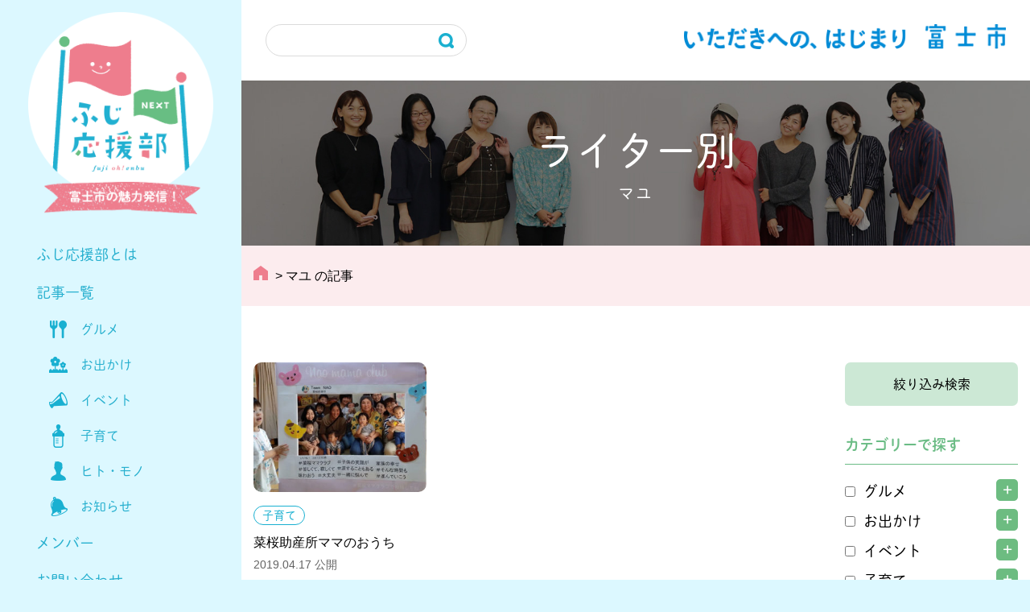

--- FILE ---
content_type: text/html; charset=UTF-8
request_url: https://fuji-ohenbu.jp/author/206/
body_size: 21898
content:
<!doctype html>
<html lang="ja">
<head>
<meta charset="UTF-8">
<meta name="viewport" content="width=device-width, initial-scale=1">
<meta name='robots' content='index, follow, max-image-preview:large, max-snippet:-1, max-video-preview:-1' />
	<style>img:is([sizes="auto" i], [sizes^="auto," i]) { contain-intrinsic-size: 3000px 1500px }</style>
	
	<!-- This site is optimized with the Yoast SEO plugin v24.7 - https://yoast.com/wordpress/plugins/seo/ -->
	<title>マユ (ふじ応援部 の投稿者)</title>
	<link rel="canonical" href="https://fuji-ohenbu.jp/author/206/" />
	<meta property="og:locale" content="ja_JP" />
	<meta property="og:type" content="profile" />
	<meta property="og:title" content="マユ (ふじ応援部 の投稿者)" />
	<meta property="og:url" content="https://fuji-ohenbu.jp/author/206/" />
	<meta property="og:site_name" content="ふじ応援部" />
	<meta property="og:image" content="https://fuji-ohenbu.jp/wp-content/uploads/2020/10/01_mayu.jpg" />
	<meta property="og:image:width" content="300" />
	<meta property="og:image:height" content="300" />
	<meta property="og:image:type" content="image/jpeg" />
	<meta name="twitter:card" content="summary_large_image" />
	<meta name="twitter:site" content="@fujishi_jp" />
	<script type="application/ld+json" class="yoast-schema-graph">{"@context":"https://schema.org","@graph":[{"@type":"ProfilePage","@id":"https://fuji-ohenbu.jp/author/206/","url":"https://fuji-ohenbu.jp/author/206/","name":"マユ (ふじ応援部 の投稿者)","isPartOf":{"@id":"https://fuji-ohenbu.jp/#website"},"primaryImageOfPage":{"@id":"https://fuji-ohenbu.jp/author/206/#primaryimage"},"image":{"@id":"https://fuji-ohenbu.jp/author/206/#primaryimage"},"thumbnailUrl":"https://fuji-ohenbu.jp/wp-content/uploads/2020/10/1-3.jpg","breadcrumb":{"@id":"https://fuji-ohenbu.jp/author/206/#breadcrumb"},"inLanguage":"ja","potentialAction":[{"@type":"ReadAction","target":["https://fuji-ohenbu.jp/author/206/"]}]},{"@type":"ImageObject","inLanguage":"ja","@id":"https://fuji-ohenbu.jp/author/206/#primaryimage","url":"https://fuji-ohenbu.jp/wp-content/uploads/2020/10/1-3.jpg","contentUrl":"https://fuji-ohenbu.jp/wp-content/uploads/2020/10/1-3.jpg","width":959,"height":768},{"@type":"BreadcrumbList","@id":"https://fuji-ohenbu.jp/author/206/#breadcrumb","itemListElement":[{"@type":"ListItem","position":1,"name":"ホーム","item":"https://fuji-ohenbu.jp/"},{"@type":"ListItem","position":2,"name":"アーカイブ: マユ"}]},{"@type":"WebSite","@id":"https://fuji-ohenbu.jp/#website","url":"https://fuji-ohenbu.jp/","name":"ふじ応援部","description":"富士市の魅力発信！","potentialAction":[{"@type":"SearchAction","target":{"@type":"EntryPoint","urlTemplate":"https://fuji-ohenbu.jp/?s={search_term_string}"},"query-input":{"@type":"PropertyValueSpecification","valueRequired":true,"valueName":"search_term_string"}}],"inLanguage":"ja"},{"@type":"Person","@id":"https://fuji-ohenbu.jp/#/schema/person/28ee1c82c662539e1828fe494eedc622","name":"マユ","image":{"@type":"ImageObject","inLanguage":"ja","@id":"https://fuji-ohenbu.jp/#/schema/person/image/","url":"https://fuji-ohenbu.jp/wp-content/uploads/2020/10/01_mayu-96x96.jpg","contentUrl":"https://fuji-ohenbu.jp/wp-content/uploads/2020/10/01_mayu-96x96.jpg","caption":"マユ"},"description":"富士市在住7年目。伊東市出身。3歳の男の子と1歳の女の子がいます。毎日2人に洋服を着せることを趣味としています。富士市の素敵なところをたくさん探っていきたいです。","mainEntityOfPage":{"@id":"https://fuji-ohenbu.jp/author/206/"}}]}</script>
	<!-- / Yoast SEO plugin. -->


<link rel='dns-prefetch' href='//static.addtoany.com' />
<link rel='dns-prefetch' href='//www.googletagmanager.com' />
<link rel="alternate" type="application/rss+xml" title="ふじ応援部 &raquo; フィード" href="https://fuji-ohenbu.jp/feed/" />
<link rel="alternate" type="application/rss+xml" title="ふじ応援部 &raquo; コメントフィード" href="https://fuji-ohenbu.jp/comments/feed/" />
<link rel="alternate" type="application/rss+xml" title="ふじ応援部 &raquo; マユ による投稿のフィード" href="https://fuji-ohenbu.jp/author/206/feed/" />
<script>
window._wpemojiSettings = {"baseUrl":"https:\/\/s.w.org\/images\/core\/emoji\/15.0.3\/72x72\/","ext":".png","svgUrl":"https:\/\/s.w.org\/images\/core\/emoji\/15.0.3\/svg\/","svgExt":".svg","source":{"concatemoji":"https:\/\/fuji-ohenbu.jp\/wp-includes\/js\/wp-emoji-release.min.js?ver=6.7.4"}};
/*! This file is auto-generated */
!function(i,n){var o,s,e;function c(e){try{var t={supportTests:e,timestamp:(new Date).valueOf()};sessionStorage.setItem(o,JSON.stringify(t))}catch(e){}}function p(e,t,n){e.clearRect(0,0,e.canvas.width,e.canvas.height),e.fillText(t,0,0);var t=new Uint32Array(e.getImageData(0,0,e.canvas.width,e.canvas.height).data),r=(e.clearRect(0,0,e.canvas.width,e.canvas.height),e.fillText(n,0,0),new Uint32Array(e.getImageData(0,0,e.canvas.width,e.canvas.height).data));return t.every(function(e,t){return e===r[t]})}function u(e,t,n){switch(t){case"flag":return n(e,"\ud83c\udff3\ufe0f\u200d\u26a7\ufe0f","\ud83c\udff3\ufe0f\u200b\u26a7\ufe0f")?!1:!n(e,"\ud83c\uddfa\ud83c\uddf3","\ud83c\uddfa\u200b\ud83c\uddf3")&&!n(e,"\ud83c\udff4\udb40\udc67\udb40\udc62\udb40\udc65\udb40\udc6e\udb40\udc67\udb40\udc7f","\ud83c\udff4\u200b\udb40\udc67\u200b\udb40\udc62\u200b\udb40\udc65\u200b\udb40\udc6e\u200b\udb40\udc67\u200b\udb40\udc7f");case"emoji":return!n(e,"\ud83d\udc26\u200d\u2b1b","\ud83d\udc26\u200b\u2b1b")}return!1}function f(e,t,n){var r="undefined"!=typeof WorkerGlobalScope&&self instanceof WorkerGlobalScope?new OffscreenCanvas(300,150):i.createElement("canvas"),a=r.getContext("2d",{willReadFrequently:!0}),o=(a.textBaseline="top",a.font="600 32px Arial",{});return e.forEach(function(e){o[e]=t(a,e,n)}),o}function t(e){var t=i.createElement("script");t.src=e,t.defer=!0,i.head.appendChild(t)}"undefined"!=typeof Promise&&(o="wpEmojiSettingsSupports",s=["flag","emoji"],n.supports={everything:!0,everythingExceptFlag:!0},e=new Promise(function(e){i.addEventListener("DOMContentLoaded",e,{once:!0})}),new Promise(function(t){var n=function(){try{var e=JSON.parse(sessionStorage.getItem(o));if("object"==typeof e&&"number"==typeof e.timestamp&&(new Date).valueOf()<e.timestamp+604800&&"object"==typeof e.supportTests)return e.supportTests}catch(e){}return null}();if(!n){if("undefined"!=typeof Worker&&"undefined"!=typeof OffscreenCanvas&&"undefined"!=typeof URL&&URL.createObjectURL&&"undefined"!=typeof Blob)try{var e="postMessage("+f.toString()+"("+[JSON.stringify(s),u.toString(),p.toString()].join(",")+"));",r=new Blob([e],{type:"text/javascript"}),a=new Worker(URL.createObjectURL(r),{name:"wpTestEmojiSupports"});return void(a.onmessage=function(e){c(n=e.data),a.terminate(),t(n)})}catch(e){}c(n=f(s,u,p))}t(n)}).then(function(e){for(var t in e)n.supports[t]=e[t],n.supports.everything=n.supports.everything&&n.supports[t],"flag"!==t&&(n.supports.everythingExceptFlag=n.supports.everythingExceptFlag&&n.supports[t]);n.supports.everythingExceptFlag=n.supports.everythingExceptFlag&&!n.supports.flag,n.DOMReady=!1,n.readyCallback=function(){n.DOMReady=!0}}).then(function(){return e}).then(function(){var e;n.supports.everything||(n.readyCallback(),(e=n.source||{}).concatemoji?t(e.concatemoji):e.wpemoji&&e.twemoji&&(t(e.twemoji),t(e.wpemoji)))}))}((window,document),window._wpemojiSettings);
</script>
<link rel='stylesheet' id='sbi_styles-css' href='https://fuji-ohenbu.jp/wp-content/plugins/instagram-feed/css/sbi-styles.min.css?ver=6.8.0' media='all' />
<style id='wp-emoji-styles-inline-css'>

	img.wp-smiley, img.emoji {
		display: inline !important;
		border: none !important;
		box-shadow: none !important;
		height: 1em !important;
		width: 1em !important;
		margin: 0 0.07em !important;
		vertical-align: -0.1em !important;
		background: none !important;
		padding: 0 !important;
	}
</style>
<link rel='stylesheet' id='wp-block-library-css' href='https://fuji-ohenbu.jp/wp-includes/css/dist/block-library/style.min.css?ver=6.7.4' media='all' />
<style id='classic-theme-styles-inline-css'>
/*! This file is auto-generated */
.wp-block-button__link{color:#fff;background-color:#32373c;border-radius:9999px;box-shadow:none;text-decoration:none;padding:calc(.667em + 2px) calc(1.333em + 2px);font-size:1.125em}.wp-block-file__button{background:#32373c;color:#fff;text-decoration:none}
</style>
<style id='global-styles-inline-css'>
:root{--wp--preset--aspect-ratio--square: 1;--wp--preset--aspect-ratio--4-3: 4/3;--wp--preset--aspect-ratio--3-4: 3/4;--wp--preset--aspect-ratio--3-2: 3/2;--wp--preset--aspect-ratio--2-3: 2/3;--wp--preset--aspect-ratio--16-9: 16/9;--wp--preset--aspect-ratio--9-16: 9/16;--wp--preset--color--black: #000000;--wp--preset--color--cyan-bluish-gray: #abb8c3;--wp--preset--color--white: #ffffff;--wp--preset--color--pale-pink: #f78da7;--wp--preset--color--vivid-red: #cf2e2e;--wp--preset--color--luminous-vivid-orange: #ff6900;--wp--preset--color--luminous-vivid-amber: #fcb900;--wp--preset--color--light-green-cyan: #7bdcb5;--wp--preset--color--vivid-green-cyan: #00d084;--wp--preset--color--pale-cyan-blue: #8ed1fc;--wp--preset--color--vivid-cyan-blue: #0693e3;--wp--preset--color--vivid-purple: #9b51e0;--wp--preset--color--fuji-ohenbu-sax: #28b0cf;--wp--preset--color--fuji-ohenbu-light-sax: #dcf8ff;--wp--preset--color--fuji-ohenbu-pink: #ee7d8d;--wp--preset--color--fuji-ohenbu-light-pink: #fcecee;--wp--preset--color--fuji-ohenbu-green: #68bd83;--wp--preset--color--fuji-ohenbu-light-green: #e2f1e7;--wp--preset--color--gray: #edf2f2;--wp--preset--gradient--vivid-cyan-blue-to-vivid-purple: linear-gradient(135deg,rgba(6,147,227,1) 0%,rgb(155,81,224) 100%);--wp--preset--gradient--light-green-cyan-to-vivid-green-cyan: linear-gradient(135deg,rgb(122,220,180) 0%,rgb(0,208,130) 100%);--wp--preset--gradient--luminous-vivid-amber-to-luminous-vivid-orange: linear-gradient(135deg,rgba(252,185,0,1) 0%,rgba(255,105,0,1) 100%);--wp--preset--gradient--luminous-vivid-orange-to-vivid-red: linear-gradient(135deg,rgba(255,105,0,1) 0%,rgb(207,46,46) 100%);--wp--preset--gradient--very-light-gray-to-cyan-bluish-gray: linear-gradient(135deg,rgb(238,238,238) 0%,rgb(169,184,195) 100%);--wp--preset--gradient--cool-to-warm-spectrum: linear-gradient(135deg,rgb(74,234,220) 0%,rgb(151,120,209) 20%,rgb(207,42,186) 40%,rgb(238,44,130) 60%,rgb(251,105,98) 80%,rgb(254,248,76) 100%);--wp--preset--gradient--blush-light-purple: linear-gradient(135deg,rgb(255,206,236) 0%,rgb(152,150,240) 100%);--wp--preset--gradient--blush-bordeaux: linear-gradient(135deg,rgb(254,205,165) 0%,rgb(254,45,45) 50%,rgb(107,0,62) 100%);--wp--preset--gradient--luminous-dusk: linear-gradient(135deg,rgb(255,203,112) 0%,rgb(199,81,192) 50%,rgb(65,88,208) 100%);--wp--preset--gradient--pale-ocean: linear-gradient(135deg,rgb(255,245,203) 0%,rgb(182,227,212) 50%,rgb(51,167,181) 100%);--wp--preset--gradient--electric-grass: linear-gradient(135deg,rgb(202,248,128) 0%,rgb(113,206,126) 100%);--wp--preset--gradient--midnight: linear-gradient(135deg,rgb(2,3,129) 0%,rgb(40,116,252) 100%);--wp--preset--font-size--small: 13px;--wp--preset--font-size--medium: 20px;--wp--preset--font-size--large: 36px;--wp--preset--font-size--x-large: 42px;--wp--preset--spacing--20: 0.44rem;--wp--preset--spacing--30: 0.67rem;--wp--preset--spacing--40: 1rem;--wp--preset--spacing--50: 1.5rem;--wp--preset--spacing--60: 2.25rem;--wp--preset--spacing--70: 3.38rem;--wp--preset--spacing--80: 5.06rem;--wp--preset--shadow--natural: 6px 6px 9px rgba(0, 0, 0, 0.2);--wp--preset--shadow--deep: 12px 12px 50px rgba(0, 0, 0, 0.4);--wp--preset--shadow--sharp: 6px 6px 0px rgba(0, 0, 0, 0.2);--wp--preset--shadow--outlined: 6px 6px 0px -3px rgba(255, 255, 255, 1), 6px 6px rgba(0, 0, 0, 1);--wp--preset--shadow--crisp: 6px 6px 0px rgba(0, 0, 0, 1);}:where(.is-layout-flex){gap: 0.5em;}:where(.is-layout-grid){gap: 0.5em;}body .is-layout-flex{display: flex;}.is-layout-flex{flex-wrap: wrap;align-items: center;}.is-layout-flex > :is(*, div){margin: 0;}body .is-layout-grid{display: grid;}.is-layout-grid > :is(*, div){margin: 0;}:where(.wp-block-columns.is-layout-flex){gap: 2em;}:where(.wp-block-columns.is-layout-grid){gap: 2em;}:where(.wp-block-post-template.is-layout-flex){gap: 1.25em;}:where(.wp-block-post-template.is-layout-grid){gap: 1.25em;}.has-black-color{color: var(--wp--preset--color--black) !important;}.has-cyan-bluish-gray-color{color: var(--wp--preset--color--cyan-bluish-gray) !important;}.has-white-color{color: var(--wp--preset--color--white) !important;}.has-pale-pink-color{color: var(--wp--preset--color--pale-pink) !important;}.has-vivid-red-color{color: var(--wp--preset--color--vivid-red) !important;}.has-luminous-vivid-orange-color{color: var(--wp--preset--color--luminous-vivid-orange) !important;}.has-luminous-vivid-amber-color{color: var(--wp--preset--color--luminous-vivid-amber) !important;}.has-light-green-cyan-color{color: var(--wp--preset--color--light-green-cyan) !important;}.has-vivid-green-cyan-color{color: var(--wp--preset--color--vivid-green-cyan) !important;}.has-pale-cyan-blue-color{color: var(--wp--preset--color--pale-cyan-blue) !important;}.has-vivid-cyan-blue-color{color: var(--wp--preset--color--vivid-cyan-blue) !important;}.has-vivid-purple-color{color: var(--wp--preset--color--vivid-purple) !important;}.has-black-background-color{background-color: var(--wp--preset--color--black) !important;}.has-cyan-bluish-gray-background-color{background-color: var(--wp--preset--color--cyan-bluish-gray) !important;}.has-white-background-color{background-color: var(--wp--preset--color--white) !important;}.has-pale-pink-background-color{background-color: var(--wp--preset--color--pale-pink) !important;}.has-vivid-red-background-color{background-color: var(--wp--preset--color--vivid-red) !important;}.has-luminous-vivid-orange-background-color{background-color: var(--wp--preset--color--luminous-vivid-orange) !important;}.has-luminous-vivid-amber-background-color{background-color: var(--wp--preset--color--luminous-vivid-amber) !important;}.has-light-green-cyan-background-color{background-color: var(--wp--preset--color--light-green-cyan) !important;}.has-vivid-green-cyan-background-color{background-color: var(--wp--preset--color--vivid-green-cyan) !important;}.has-pale-cyan-blue-background-color{background-color: var(--wp--preset--color--pale-cyan-blue) !important;}.has-vivid-cyan-blue-background-color{background-color: var(--wp--preset--color--vivid-cyan-blue) !important;}.has-vivid-purple-background-color{background-color: var(--wp--preset--color--vivid-purple) !important;}.has-black-border-color{border-color: var(--wp--preset--color--black) !important;}.has-cyan-bluish-gray-border-color{border-color: var(--wp--preset--color--cyan-bluish-gray) !important;}.has-white-border-color{border-color: var(--wp--preset--color--white) !important;}.has-pale-pink-border-color{border-color: var(--wp--preset--color--pale-pink) !important;}.has-vivid-red-border-color{border-color: var(--wp--preset--color--vivid-red) !important;}.has-luminous-vivid-orange-border-color{border-color: var(--wp--preset--color--luminous-vivid-orange) !important;}.has-luminous-vivid-amber-border-color{border-color: var(--wp--preset--color--luminous-vivid-amber) !important;}.has-light-green-cyan-border-color{border-color: var(--wp--preset--color--light-green-cyan) !important;}.has-vivid-green-cyan-border-color{border-color: var(--wp--preset--color--vivid-green-cyan) !important;}.has-pale-cyan-blue-border-color{border-color: var(--wp--preset--color--pale-cyan-blue) !important;}.has-vivid-cyan-blue-border-color{border-color: var(--wp--preset--color--vivid-cyan-blue) !important;}.has-vivid-purple-border-color{border-color: var(--wp--preset--color--vivid-purple) !important;}.has-vivid-cyan-blue-to-vivid-purple-gradient-background{background: var(--wp--preset--gradient--vivid-cyan-blue-to-vivid-purple) !important;}.has-light-green-cyan-to-vivid-green-cyan-gradient-background{background: var(--wp--preset--gradient--light-green-cyan-to-vivid-green-cyan) !important;}.has-luminous-vivid-amber-to-luminous-vivid-orange-gradient-background{background: var(--wp--preset--gradient--luminous-vivid-amber-to-luminous-vivid-orange) !important;}.has-luminous-vivid-orange-to-vivid-red-gradient-background{background: var(--wp--preset--gradient--luminous-vivid-orange-to-vivid-red) !important;}.has-very-light-gray-to-cyan-bluish-gray-gradient-background{background: var(--wp--preset--gradient--very-light-gray-to-cyan-bluish-gray) !important;}.has-cool-to-warm-spectrum-gradient-background{background: var(--wp--preset--gradient--cool-to-warm-spectrum) !important;}.has-blush-light-purple-gradient-background{background: var(--wp--preset--gradient--blush-light-purple) !important;}.has-blush-bordeaux-gradient-background{background: var(--wp--preset--gradient--blush-bordeaux) !important;}.has-luminous-dusk-gradient-background{background: var(--wp--preset--gradient--luminous-dusk) !important;}.has-pale-ocean-gradient-background{background: var(--wp--preset--gradient--pale-ocean) !important;}.has-electric-grass-gradient-background{background: var(--wp--preset--gradient--electric-grass) !important;}.has-midnight-gradient-background{background: var(--wp--preset--gradient--midnight) !important;}.has-small-font-size{font-size: var(--wp--preset--font-size--small) !important;}.has-medium-font-size{font-size: var(--wp--preset--font-size--medium) !important;}.has-large-font-size{font-size: var(--wp--preset--font-size--large) !important;}.has-x-large-font-size{font-size: var(--wp--preset--font-size--x-large) !important;}
:where(.wp-block-post-template.is-layout-flex){gap: 1.25em;}:where(.wp-block-post-template.is-layout-grid){gap: 1.25em;}
:where(.wp-block-columns.is-layout-flex){gap: 2em;}:where(.wp-block-columns.is-layout-grid){gap: 2em;}
:root :where(.wp-block-pullquote){font-size: 1.5em;line-height: 1.6;}
</style>
<link rel='stylesheet' id='fancybox-for-wp-css' href='https://fuji-ohenbu.jp/wp-content/plugins/fancybox-for-wordpress/assets/css/fancybox.css?ver=1.3.4' media='all' />
<style id='responsive-menu-inline-css'>
/** This file is major component of this plugin so please don't try to edit here. */
#rmp_menu_trigger-8642 {
  width: 80px;
  height: 80px;
  position: fixed;
  top: 0;
  border-radius: 5px;
  display: none;
  text-decoration: none;
  left: 0;
  background: #28b0cf;
  transition: transform 0.5s, background-color 0.5s;
}
#rmp_menu_trigger-8642:hover, #rmp_menu_trigger-8642:focus {
  background: #28b0cf;
  text-decoration: unset;
}
#rmp_menu_trigger-8642.is-active {
  background: #28b0cf;
}
#rmp_menu_trigger-8642 .rmp-trigger-box {
  width: 33px;
  color: #ffffff;
}
#rmp_menu_trigger-8642 .rmp-trigger-icon-active, #rmp_menu_trigger-8642 .rmp-trigger-text-open {
  display: none;
}
#rmp_menu_trigger-8642.is-active .rmp-trigger-icon-active, #rmp_menu_trigger-8642.is-active .rmp-trigger-text-open {
  display: inline;
}
#rmp_menu_trigger-8642.is-active .rmp-trigger-icon-inactive, #rmp_menu_trigger-8642.is-active .rmp-trigger-text {
  display: none;
}
#rmp_menu_trigger-8642 .rmp-trigger-label {
  color: #ffffff;
  pointer-events: none;
  line-height: 12px;
  font-family: inherit;
  font-size: 12px;
  display: inline;
  text-transform: inherit;
}
#rmp_menu_trigger-8642 .rmp-trigger-label.rmp-trigger-label-top {
  display: block;
  margin-bottom: 12px;
}
#rmp_menu_trigger-8642 .rmp-trigger-label.rmp-trigger-label-bottom {
  display: block;
  margin-top: 12px;
}
#rmp_menu_trigger-8642 .responsive-menu-pro-inner {
  display: block;
}
#rmp_menu_trigger-8642 .rmp-trigger-icon-inactive .rmp-font-icon {
  color: #ffffff;
}
#rmp_menu_trigger-8642 .responsive-menu-pro-inner, #rmp_menu_trigger-8642 .responsive-menu-pro-inner::before, #rmp_menu_trigger-8642 .responsive-menu-pro-inner::after {
  width: 33px;
  height: 1px;
  background-color: #ffffff;
  border-radius: 4px;
  position: absolute;
}
#rmp_menu_trigger-8642 .rmp-trigger-icon-active .rmp-font-icon {
  color: #ffffff;
}
#rmp_menu_trigger-8642.is-active .responsive-menu-pro-inner, #rmp_menu_trigger-8642.is-active .responsive-menu-pro-inner::before, #rmp_menu_trigger-8642.is-active .responsive-menu-pro-inner::after {
  background-color: #ffffff;
}
#rmp_menu_trigger-8642:hover .rmp-trigger-icon-inactive .rmp-font-icon {
  color: #ffffff;
}
#rmp_menu_trigger-8642:not(.is-active):hover .responsive-menu-pro-inner, #rmp_menu_trigger-8642:not(.is-active):hover .responsive-menu-pro-inner::before, #rmp_menu_trigger-8642:not(.is-active):hover .responsive-menu-pro-inner::after {
  background-color: #ffffff;
}
#rmp_menu_trigger-8642 .responsive-menu-pro-inner::before {
  top: 10px;
}
#rmp_menu_trigger-8642 .responsive-menu-pro-inner::after {
  bottom: 10px;
}
#rmp_menu_trigger-8642.is-active .responsive-menu-pro-inner::after {
  bottom: 0;
}
/* Hamburger menu styling */
@media screen and (max-width: 1199px) {
  /** Menu Title Style */
  /** Menu Additional Content Style */
  #rmp_menu_trigger-8642 {
    display: block;
  }
  #rmp-container-8642 {
    position: fixed;
    top: 0;
    margin: 0;
    transition: transform 0.5s;
    overflow: auto;
    display: block;
    width: 100%;
    background-color: #28b0cf;
    background-image: url("");
    height: 100%;
    left: 0;
    padding-top: 0px;
    padding-left: 0px;
    padding-bottom: 0px;
    padding-right: 0px;
  }
  #rmp-menu-wrap-8642 {
    padding-top: 0px;
    padding-left: 0px;
    padding-bottom: 0px;
    padding-right: 0px;
    background-color: #28b0cf;
  }
  #rmp-menu-wrap-8642 .rmp-menu, #rmp-menu-wrap-8642 .rmp-submenu {
    width: 100%;
    box-sizing: border-box;
    margin: 0;
    padding: 0;
  }
  #rmp-menu-wrap-8642 .rmp-submenu-depth-1 .rmp-menu-item-link {
    padding-left: 10%;
  }
  #rmp-menu-wrap-8642 .rmp-submenu-depth-2 .rmp-menu-item-link {
    padding-left: 15%;
  }
  #rmp-menu-wrap-8642 .rmp-submenu-depth-3 .rmp-menu-item-link {
    padding-left: 20%;
  }
  #rmp-menu-wrap-8642 .rmp-submenu-depth-4 .rmp-menu-item-link {
    padding-left: 25%;
  }
  #rmp-menu-wrap-8642 .rmp-submenu.rmp-submenu-open {
    display: block;
  }
  #rmp-menu-wrap-8642 .rmp-menu-item {
    width: 100%;
    list-style: none;
    margin: 0;
  }
  #rmp-menu-wrap-8642 .rmp-menu-item-link {
    height: 55px;
    line-height: 55px;
    font-size: 16px;
    border-bottom: 1px solid #ffffff;
    font-family: dnp-shuei-mgothic-std;
    color: #ffffff;
    text-align: left;
    background-color: #28b0cf;
    font-weight: normal;
    letter-spacing: 0px;
    display: block;
    box-sizing: border-box;
    width: 100%;
    text-decoration: none;
    position: relative;
    overflow: hidden;
    transition: background-color 0.5s, border-color 0.5s, 0.5s;
    padding: 0 5%;
    padding-right: 50px;
  }
  #rmp-menu-wrap-8642 .rmp-menu-item-link:after, #rmp-menu-wrap-8642 .rmp-menu-item-link:before {
    display: none;
  }
  #rmp-menu-wrap-8642 .rmp-menu-item-link:hover, #rmp-menu-wrap-8642 .rmp-menu-item-link:focus {
    color: #ffffff;
    border-color: #ffffff;
    background-color: #28b0cf;
  }
  #rmp-menu-wrap-8642 .rmp-menu-item-link:focus {
    outline: none;
    border-color: unset;
    box-shadow: unset;
  }
  #rmp-menu-wrap-8642 .rmp-menu-item-link .rmp-font-icon {
    height: 55px;
    line-height: 55px;
    margin-right: 10px;
    font-size: 16px;
  }
  #rmp-menu-wrap-8642 .rmp-menu-current-item .rmp-menu-item-link {
    color: #ffffff;
    border-color: #ffffff;
    background-color: #28b0cf;
  }
  #rmp-menu-wrap-8642 .rmp-menu-current-item .rmp-menu-item-link:hover, #rmp-menu-wrap-8642 .rmp-menu-current-item .rmp-menu-item-link:focus {
    color: #ffffff;
    border-color: #ffffff;
    background-color: #28b0cf;
  }
  #rmp-menu-wrap-8642 .rmp-menu-subarrow {
    position: absolute;
    top: 0;
    bottom: 0;
    text-align: center;
    overflow: hidden;
    background-size: cover;
    overflow: hidden;
    right: 0;
    border-left-style: solid;
    border-left-color: #ffffff;
    border-left-width: 1px;
    height: 39px;
    width: 40px;
    color: #ffffff;
    background-color: #28b0cf;
  }
  #rmp-menu-wrap-8642 .rmp-menu-subarrow svg {
    fill: #ffffff;
  }
  #rmp-menu-wrap-8642 .rmp-menu-subarrow:hover {
    color: #ffffff;
    border-color: #ffffff;
    background-color: #28b0cf;
  }
  #rmp-menu-wrap-8642 .rmp-menu-subarrow:hover svg {
    fill: #ffffff;
  }
  #rmp-menu-wrap-8642 .rmp-menu-subarrow .rmp-font-icon {
    margin-right: unset;
  }
  #rmp-menu-wrap-8642 .rmp-menu-subarrow * {
    vertical-align: middle;
    line-height: 39px;
  }
  #rmp-menu-wrap-8642 .rmp-menu-subarrow-active {
    display: block;
    background-size: cover;
    color: #ffffff;
    border-color: #ffffff;
    background-color: #28b0cf;
  }
  #rmp-menu-wrap-8642 .rmp-menu-subarrow-active svg {
    fill: #ffffff;
  }
  #rmp-menu-wrap-8642 .rmp-menu-subarrow-active:hover {
    color: #ffffff;
    border-color: #ffffff;
    background-color: #28b0cf;
  }
  #rmp-menu-wrap-8642 .rmp-menu-subarrow-active:hover svg {
    fill: #ffffff;
  }
  #rmp-menu-wrap-8642 .rmp-submenu {
    display: none;
  }
  #rmp-menu-wrap-8642 .rmp-submenu .rmp-menu-item-link {
    height: 40px;
    line-height: 40px;
    letter-spacing: 0px;
    font-size: 13px;
    border-bottom: 1px solid #212121;
    font-family: inherit;
    font-weight: normal;
    color: #ffffff;
    text-align: left;
    background-color: #212121;
  }
  #rmp-menu-wrap-8642 .rmp-submenu .rmp-menu-item-link:hover, #rmp-menu-wrap-8642 .rmp-submenu .rmp-menu-item-link:focus {
    color: #ffffff;
    border-color: #212121;
    background-color: #3f3f3f;
  }
  #rmp-menu-wrap-8642 .rmp-submenu .rmp-menu-current-item .rmp-menu-item-link {
    color: #ffffff;
    border-color: #212121;
    background-color: #212121;
  }
  #rmp-menu-wrap-8642 .rmp-submenu .rmp-menu-current-item .rmp-menu-item-link:hover, #rmp-menu-wrap-8642 .rmp-submenu .rmp-menu-current-item .rmp-menu-item-link:focus {
    color: #ffffff;
    border-color: #3f3f3f;
    background-color: #3f3f3f;
  }
  #rmp-menu-wrap-8642 .rmp-submenu .rmp-menu-subarrow {
    right: 0;
    border-right: unset;
    border-left-style: solid;
    border-left-color: #212121;
    border-left-width: 1px;
    height: 39px;
    line-height: 39px;
    width: 40px;
    color: #ffffff;
    background-color: #212121;
  }
  #rmp-menu-wrap-8642 .rmp-submenu .rmp-menu-subarrow:hover {
    color: #ffffff;
    border-color: #3f3f3f;
    background-color: #3f3f3f;
  }
  #rmp-menu-wrap-8642 .rmp-submenu .rmp-menu-subarrow-active {
    color: #ffffff;
    border-color: #212121;
    background-color: #212121;
  }
  #rmp-menu-wrap-8642 .rmp-submenu .rmp-menu-subarrow-active:hover {
    color: #ffffff;
    border-color: #3f3f3f;
    background-color: #3f3f3f;
  }
  #rmp-menu-wrap-8642 .rmp-menu-item-description {
    margin: 0;
    padding: 5px 5%;
    opacity: 0.8;
    color: #ffffff;
  }
  #rmp-search-box-8642 {
    display: block;
    padding-top: 0px;
    padding-left: 5%;
    padding-bottom: 0px;
    padding-right: 5%;
  }
  #rmp-search-box-8642 .rmp-search-form {
    margin: 0;
  }
  #rmp-search-box-8642 .rmp-search-box {
    background: #ffffff;
    border: 1px solid #dadada;
    color: #333333;
    width: 100%;
    padding: 0 5%;
    border-radius: 30px;
    height: 45px;
    -webkit-appearance: none;
  }
  #rmp-search-box-8642 .rmp-search-box::placeholder {
    color: #c7c7cd;
  }
  #rmp-search-box-8642 .rmp-search-box:focus {
    background-color: #ffffff;
    outline: 2px solid #dadada;
    color: #333333;
  }
  #rmp-menu-title-8642 {
    background-color: #28b0cf;
    color: #28b0cf;
    text-align: left;
    font-size: 16px;
    padding-top: 10%;
    padding-left: 5%;
    padding-bottom: 0%;
    padding-right: 5%;
    font-weight: 400;
    transition: background-color 0.5s, border-color 0.5s, color 0.5s;
  }
  #rmp-menu-title-8642:hover {
    background-color: #28b0cf;
    color: #28b0cf;
  }
  #rmp-menu-title-8642 > .rmp-menu-title-link {
    color: #28b0cf;
    width: 100%;
    background-color: unset;
    text-decoration: none;
  }
  #rmp-menu-title-8642 > .rmp-menu-title-link:hover {
    color: #28b0cf;
  }
  #rmp-menu-title-8642 .rmp-font-icon {
    font-size: 16px;
  }
  #rmp-menu-additional-content-8642 {
    padding-top: 0px;
    padding-left: 5%;
    padding-bottom: 0px;
    padding-right: 5%;
    color: #ffffff;
    text-align: center;
    font-size: 16px;
  }
}
/**
This file contents common styling of menus.
*/
.rmp-container {
  display: none;
  visibility: visible;
  padding: 0px 0px 0px 0px;
  z-index: 99998;
  transition: all 0.3s;
  /** Scrolling bar in menu setting box **/
}
.rmp-container.rmp-fade-top, .rmp-container.rmp-fade-left, .rmp-container.rmp-fade-right, .rmp-container.rmp-fade-bottom {
  display: none;
}
.rmp-container.rmp-slide-left, .rmp-container.rmp-push-left {
  transform: translateX(-100%);
  -ms-transform: translateX(-100%);
  -webkit-transform: translateX(-100%);
  -moz-transform: translateX(-100%);
}
.rmp-container.rmp-slide-left.rmp-menu-open, .rmp-container.rmp-push-left.rmp-menu-open {
  transform: translateX(0);
  -ms-transform: translateX(0);
  -webkit-transform: translateX(0);
  -moz-transform: translateX(0);
}
.rmp-container.rmp-slide-right, .rmp-container.rmp-push-right {
  transform: translateX(100%);
  -ms-transform: translateX(100%);
  -webkit-transform: translateX(100%);
  -moz-transform: translateX(100%);
}
.rmp-container.rmp-slide-right.rmp-menu-open, .rmp-container.rmp-push-right.rmp-menu-open {
  transform: translateX(0);
  -ms-transform: translateX(0);
  -webkit-transform: translateX(0);
  -moz-transform: translateX(0);
}
.rmp-container.rmp-slide-top, .rmp-container.rmp-push-top {
  transform: translateY(-100%);
  -ms-transform: translateY(-100%);
  -webkit-transform: translateY(-100%);
  -moz-transform: translateY(-100%);
}
.rmp-container.rmp-slide-top.rmp-menu-open, .rmp-container.rmp-push-top.rmp-menu-open {
  transform: translateY(0);
  -ms-transform: translateY(0);
  -webkit-transform: translateY(0);
  -moz-transform: translateY(0);
}
.rmp-container.rmp-slide-bottom, .rmp-container.rmp-push-bottom {
  transform: translateY(100%);
  -ms-transform: translateY(100%);
  -webkit-transform: translateY(100%);
  -moz-transform: translateY(100%);
}
.rmp-container.rmp-slide-bottom.rmp-menu-open, .rmp-container.rmp-push-bottom.rmp-menu-open {
  transform: translateX(0);
  -ms-transform: translateX(0);
  -webkit-transform: translateX(0);
  -moz-transform: translateX(0);
}
.rmp-container::-webkit-scrollbar {
  width: 0px;
}
.rmp-container ::-webkit-scrollbar-track {
  box-shadow: inset 0 0 5px transparent;
}
.rmp-container ::-webkit-scrollbar-thumb {
  background: transparent;
}
.rmp-container ::-webkit-scrollbar-thumb:hover {
  background: transparent;
}
.rmp-container .rmp-menu-wrap .rmp-menu {
  transition: none;
  border-radius: 0;
  box-shadow: none;
  background: none;
  border: 0;
  bottom: auto;
  box-sizing: border-box;
  clip: auto;
  color: #666;
  display: block;
  float: none;
  font-family: inherit;
  font-size: 14px;
  height: auto;
  left: auto;
  line-height: 1.7;
  list-style-type: none;
  margin: 0;
  min-height: auto;
  max-height: none;
  opacity: 1;
  outline: none;
  overflow: visible;
  padding: 0;
  position: relative;
  pointer-events: auto;
  right: auto;
  text-align: left;
  text-decoration: none;
  text-indent: 0;
  text-transform: none;
  transform: none;
  top: auto;
  visibility: inherit;
  width: auto;
  word-wrap: break-word;
  white-space: normal;
}
.rmp-container .rmp-menu-additional-content {
  display: block;
  word-break: break-word;
}
.rmp-container .rmp-menu-title {
  display: flex;
  flex-direction: column;
}
.rmp-container .rmp-menu-title .rmp-menu-title-image {
  max-width: 100%;
  margin-bottom: 15px;
  display: block;
  margin: auto;
  margin-bottom: 15px;
}
button.rmp_menu_trigger {
  z-index: 999999;
  overflow: hidden;
  outline: none;
  border: 0;
  display: none;
  margin: 0;
  transition: transform 0.5s, background-color 0.5s;
  padding: 0;
}
button.rmp_menu_trigger .responsive-menu-pro-inner::before, button.rmp_menu_trigger .responsive-menu-pro-inner::after {
  content: "";
  display: block;
}
button.rmp_menu_trigger .responsive-menu-pro-inner::before {
  top: 10px;
}
button.rmp_menu_trigger .responsive-menu-pro-inner::after {
  bottom: 10px;
}
button.rmp_menu_trigger .rmp-trigger-box {
  width: 40px;
  display: inline-block;
  position: relative;
  pointer-events: none;
  vertical-align: super;
}
.admin-bar .rmp-container, .admin-bar .rmp_menu_trigger {
  margin-top: 32px !important;
}
@media screen and (max-width: 782px) {
  .admin-bar .rmp-container, .admin-bar .rmp_menu_trigger {
    margin-top: 46px !important;
  }
}
/*  Menu Trigger Boring Animation */
.rmp-menu-trigger-boring .responsive-menu-pro-inner {
  transition-property: none;
}
.rmp-menu-trigger-boring .responsive-menu-pro-inner::after, .rmp-menu-trigger-boring .responsive-menu-pro-inner::before {
  transition-property: none;
}
.rmp-menu-trigger-boring.is-active .responsive-menu-pro-inner {
  transform: rotate(45deg);
}
.rmp-menu-trigger-boring.is-active .responsive-menu-pro-inner:before {
  top: 0;
  opacity: 0;
}
.rmp-menu-trigger-boring.is-active .responsive-menu-pro-inner:after {
  bottom: 0;
  transform: rotate(-90deg);
}

</style>
<link rel='stylesheet' id='dashicons-css' href='https://fuji-ohenbu.jp/wp-includes/css/dashicons.min.css?ver=6.7.4' media='all' />
<link rel='stylesheet' id='search-filter-plugin-styles-css' href='https://fuji-ohenbu.jp/wp-content/plugins/search-filter-pro/public/assets/css/search-filter.min.css?ver=2.5.1' media='all' />
<link rel='stylesheet' id='fujiohenbu-gridsystem-css' href='https://fuji-ohenbu.jp/wp-content/themes/fujiohenbu/lib/bootstrap-grid.min.css?ver=6.7.4' media='all' />
<link rel='stylesheet' id='slickStyle-css' href='https://fuji-ohenbu.jp/wp-content/themes/fujiohenbu/js/slick/slick.css?ver=6.7.4' media='all' />
<link rel='stylesheet' id='slickThemeStyle-css' href='https://fuji-ohenbu.jp/wp-content/themes/fujiohenbu/js/slick/slick-theme.css?ver=6.7.4' media='all' />
<link rel='stylesheet' id='fujiohenbu-style-css' href='https://fuji-ohenbu.jp/wp-content/themes/fujiohenbu/style.css?ver=1.0.2' media='all' />
<link rel='stylesheet' id='addtoany-css' href='https://fuji-ohenbu.jp/wp-content/plugins/add-to-any/addtoany.min.css?ver=1.16' media='all' />
<script id="addtoany-core-js-before">
window.a2a_config=window.a2a_config||{};a2a_config.callbacks=[];a2a_config.overlays=[];a2a_config.templates={};a2a_localize = {
	Share: "共有",
	Save: "ブックマーク",
	Subscribe: "購読",
	Email: "メール",
	Bookmark: "ブックマーク",
	ShowAll: "すべて表示する",
	ShowLess: "小さく表示する",
	FindServices: "サービスを探す",
	FindAnyServiceToAddTo: "追加するサービスを今すぐ探す",
	PoweredBy: "Powered by",
	ShareViaEmail: "メールでシェアする",
	SubscribeViaEmail: "メールで購読する",
	BookmarkInYourBrowser: "ブラウザにブックマーク",
	BookmarkInstructions: "このページをブックマークするには、 Ctrl+D または \u2318+D を押下。",
	AddToYourFavorites: "お気に入りに追加",
	SendFromWebOrProgram: "任意のメールアドレスまたはメールプログラムから送信",
	EmailProgram: "メールプログラム",
	More: "詳細&#8230;",
	ThanksForSharing: "共有ありがとうございます !",
	ThanksForFollowing: "フォローありがとうございます !"
};
</script>
<script defer src="https://static.addtoany.com/menu/page.js" id="addtoany-core-js"></script>
<script src="https://fuji-ohenbu.jp/wp-includes/js/jquery/jquery.min.js?ver=3.7.1" id="jquery-core-js"></script>
<script src="https://fuji-ohenbu.jp/wp-includes/js/jquery/jquery-migrate.min.js?ver=3.4.1" id="jquery-migrate-js"></script>
<script defer src="https://fuji-ohenbu.jp/wp-content/plugins/add-to-any/addtoany.min.js?ver=1.1" id="addtoany-jquery-js"></script>
<script src="https://fuji-ohenbu.jp/wp-content/plugins/fancybox-for-wordpress/assets/js/purify.min.js?ver=1.3.4" id="purify-js"></script>
<script src="https://fuji-ohenbu.jp/wp-content/plugins/fancybox-for-wordpress/assets/js/jquery.fancybox.js?ver=1.3.4" id="fancybox-for-wp-js"></script>
<script id="rmp_menu_scripts-js-extra">
var rmp_menu = {"ajaxURL":"https:\/\/fuji-ohenbu.jp\/wp-admin\/admin-ajax.php","wp_nonce":"9581d3d1dc","menu":[{"menu_theme":null,"theme_type":"default","theme_location_menu":"","submenu_submenu_arrow_width":"40","submenu_submenu_arrow_width_unit":"px","submenu_submenu_arrow_height":"39","submenu_submenu_arrow_height_unit":"px","submenu_arrow_position":"right","submenu_sub_arrow_background_colour":"#212121","submenu_sub_arrow_background_hover_colour":"#3f3f3f","submenu_sub_arrow_background_colour_active":"#212121","submenu_sub_arrow_background_hover_colour_active":"#3f3f3f","submenu_sub_arrow_border_width":"1","submenu_sub_arrow_border_width_unit":"px","submenu_sub_arrow_border_colour":"#212121","submenu_sub_arrow_border_hover_colour":"#3f3f3f","submenu_sub_arrow_border_colour_active":"#212121","submenu_sub_arrow_border_hover_colour_active":"#3f3f3f","submenu_sub_arrow_shape_colour":"#ffffff","submenu_sub_arrow_shape_hover_colour":"#ffffff","submenu_sub_arrow_shape_colour_active":"#ffffff","submenu_sub_arrow_shape_hover_colour_active":"#ffffff","use_header_bar":"off","header_bar_items_order":"{\"logo\":\"on\",\"title\":\"on\",\"search\":\"on\",\"html content\":\"on\"}","header_bar_title":"","header_bar_html_content":"","header_bar_logo":"","header_bar_logo_link":"","header_bar_logo_width":"","header_bar_logo_width_unit":"%","header_bar_logo_height":"","header_bar_logo_height_unit":"px","header_bar_height":"80","header_bar_height_unit":"px","header_bar_padding":{"top":"0px","right":"5%","bottom":"0px","left":"5%"},"header_bar_font":"","header_bar_font_size":"14","header_bar_font_size_unit":"px","header_bar_text_color":"#ffffff","header_bar_background_color":"#ffffff","header_bar_breakpoint":"800","header_bar_position_type":"fixed","header_bar_adjust_page":null,"header_bar_scroll_enable":"off","header_bar_scroll_background_color":"#36bdf6","mobile_breakpoint":"600","tablet_breakpoint":"1199","transition_speed":"0.5","sub_menu_speed":"0.2","show_menu_on_page_load":"","menu_disable_scrolling":"off","menu_overlay":"off","menu_overlay_colour":"rgba(0, 0, 0, 0.7)","desktop_menu_width":"","desktop_menu_width_unit":"%","desktop_menu_positioning":"fixed","desktop_menu_side":"","desktop_menu_to_hide":"","use_current_theme_location":"off","mega_menu":{"225":"off","227":"off","229":"off","228":"off","226":"off"},"desktop_submenu_open_animation":"fade","desktop_submenu_open_animation_speed":"100ms","desktop_submenu_open_on_click":"","desktop_menu_hide_and_show":"","menu_name":"Default Menu","menu_to_use":"sp-main","different_menu_for_mobile":"off","menu_to_use_in_mobile":"main-menu","use_mobile_menu":"on","use_tablet_menu":"on","use_desktop_menu":"","menu_display_on":"all-pages","menu_to_hide":"","submenu_descriptions_on":"","custom_walker":"","menu_background_colour":"#28b0cf","menu_depth":"5","smooth_scroll_on":"off","smooth_scroll_speed":"500","menu_font_icons":[],"menu_links_height":"55","menu_links_height_unit":"px","menu_links_line_height":"55","menu_links_line_height_unit":"px","menu_depth_0":"5","menu_depth_0_unit":"%","menu_font_size":"16","menu_font_size_unit":"px","menu_font":"dnp-shuei-mgothic-std","menu_font_weight":"normal","menu_text_alignment":"left","menu_text_letter_spacing":"","menu_word_wrap":"off","menu_link_colour":"#ffffff","menu_link_hover_colour":"#ffffff","menu_current_link_colour":"#ffffff","menu_current_link_hover_colour":"#ffffff","menu_item_background_colour":"#28b0cf","menu_item_background_hover_colour":"#28b0cf","menu_current_item_background_colour":"#28b0cf","menu_current_item_background_hover_colour":"#28b0cf","menu_border_width":"1","menu_border_width_unit":"px","menu_item_border_colour":"#ffffff","menu_item_border_colour_hover":"#ffffff","menu_current_item_border_colour":"#ffffff","menu_current_item_border_hover_colour":"#ffffff","submenu_links_height":"40","submenu_links_height_unit":"px","submenu_links_line_height":"40","submenu_links_line_height_unit":"px","menu_depth_side":"left","menu_depth_1":"10","menu_depth_1_unit":"%","menu_depth_2":"15","menu_depth_2_unit":"%","menu_depth_3":"20","menu_depth_3_unit":"%","menu_depth_4":"25","menu_depth_4_unit":"%","submenu_item_background_colour":"#212121","submenu_item_background_hover_colour":"#3f3f3f","submenu_current_item_background_colour":"#212121","submenu_current_item_background_hover_colour":"#3f3f3f","submenu_border_width":"1","submenu_border_width_unit":"px","submenu_item_border_colour":"#212121","submenu_item_border_colour_hover":"#212121","submenu_current_item_border_colour":"#212121","submenu_current_item_border_hover_colour":"#3f3f3f","submenu_font_size":"13","submenu_font_size_unit":"px","submenu_font":"","submenu_font_weight":"normal","submenu_text_letter_spacing":"","submenu_text_alignment":"left","submenu_link_colour":"#ffffff","submenu_link_hover_colour":"#ffffff","submenu_current_link_colour":"#ffffff","submenu_current_link_hover_colour":"#ffffff","inactive_arrow_shape":"\u25bc","active_arrow_shape":"\u25b2","inactive_arrow_font_icon":"","active_arrow_font_icon":"","inactive_arrow_image":"","active_arrow_image":"","submenu_arrow_width":"40","submenu_arrow_width_unit":"px","submenu_arrow_height":"39","submenu_arrow_height_unit":"px","arrow_position":"right","menu_sub_arrow_shape_colour":"#ffffff","menu_sub_arrow_shape_hover_colour":"#ffffff","menu_sub_arrow_shape_colour_active":"#ffffff","menu_sub_arrow_shape_hover_colour_active":"#ffffff","menu_sub_arrow_border_width":"1","menu_sub_arrow_border_width_unit":"px","menu_sub_arrow_border_colour":"#ffffff","menu_sub_arrow_border_hover_colour":"#ffffff","menu_sub_arrow_border_colour_active":"#ffffff","menu_sub_arrow_border_hover_colour_active":"#ffffff","menu_sub_arrow_background_colour":"#28b0cf","menu_sub_arrow_background_hover_colour":"#28b0cf","menu_sub_arrow_background_colour_active":"#28b0cf","menu_sub_arrow_background_hover_colour_active":"#28b0cf","fade_submenus":"off","fade_submenus_side":"left","fade_submenus_delay":"100","fade_submenus_speed":"500","use_slide_effect":"off","slide_effect_back_to_text":"Back","accordion_animation":"off","auto_expand_all_submenus":"off","auto_expand_current_submenus":"off","menu_item_click_to_trigger_submenu":"off","button_width":"80","button_width_unit":"px","button_height":"80","button_height_unit":"px","button_background_colour":"#28b0cf","button_background_colour_hover":"#28b0cf","button_background_colour_active":"#28b0cf","toggle_button_border_radius":"5","button_transparent_background":"off","button_left_or_right":"left","button_position_type":"fixed","button_distance_from_side":"0","button_distance_from_side_unit":"%","button_top":"0","button_top_unit":"px","button_push_with_animation":"off","button_click_animation":"boring","button_line_margin":"7","button_line_margin_unit":"px","button_line_width":"33","button_line_width_unit":"px","button_line_height":"1","button_line_height_unit":"px","button_line_colour":"#ffffff","button_line_colour_hover":"#ffffff","button_line_colour_active":"#ffffff","button_font_icon":"","button_font_icon_when_clicked":"","button_image":"","button_image_when_clicked":"","button_title":"MENU","button_title_open":"CLOSE","button_title_position":"top","menu_container_columns":"","button_font":"","button_font_size":"12","button_font_size_unit":"px","button_title_line_height":"12","button_title_line_height_unit":"px","button_text_colour":"#ffffff","button_trigger_type_click":"on","button_trigger_type_hover":"off","button_click_trigger":"#responsive-menu-button","items_order":{"title":"","menu":"on","search":"on","additional content":""},"menu_title":"","menu_title_link":"","menu_title_link_location":"_self","menu_title_image":"","menu_title_font_icon":"","menu_title_section_padding":{"top":"10%","right":"5%","bottom":"0%","left":"5%"},"menu_title_background_colour":"#28b0cf","menu_title_background_hover_colour":"#28b0cf","menu_title_font_size":"16","menu_title_font_size_unit":"px","menu_title_alignment":"left","menu_title_font_weight":"400","menu_title_font_family":"","menu_title_colour":"#28b0cf","menu_title_hover_colour":"#28b0cf","menu_title_image_width":"","menu_title_image_width_unit":"%","menu_title_image_height":"","menu_title_image_height_unit":"px","menu_additional_content":"","menu_additional_section_padding":{"left":"5%","top":"0px","right":"5%","bottom":"0px"},"menu_additional_content_font_size":"16","menu_additional_content_font_size_unit":"px","menu_additional_content_alignment":"center","menu_additional_content_colour":"#ffffff","menu_search_box_text":"Search","menu_search_box_code":"","menu_search_section_padding":{"left":"5%","top":"0px","right":"5%","bottom":"0px"},"menu_search_box_height":"45","menu_search_box_height_unit":"px","menu_search_box_border_radius":"30","menu_search_box_text_colour":"#333333","menu_search_box_background_colour":"#ffffff","menu_search_box_placeholder_colour":"#c7c7cd","menu_search_box_border_colour":"#dadada","menu_section_padding":{"top":"0px","right":"0px","bottom":"0px","left":"0px"},"menu_width":"100","menu_width_unit":"%","menu_maximum_width":"","menu_maximum_width_unit":"px","menu_minimum_width":"","menu_minimum_width_unit":"px","menu_auto_height":"off","menu_container_padding":{"top":"0px","right":"0px","bottom":"0px","left":"0px"},"menu_container_background_colour":"#28b0cf","menu_background_image":"","animation_type":"push","menu_appear_from":"top","animation_speed":"0.5","page_wrapper":"","menu_close_on_body_click":"off","menu_close_on_scroll":"off","menu_close_on_link_click":"off","enable_touch_gestures":"","active_arrow_font_icon_type":"font-awesome","active_arrow_image_alt":"","admin_theme":"dark","breakpoint":"1199","button_font_icon_type":"font-awesome","button_font_icon_when_clicked_type":"font-awesome","button_image_alt":"","button_image_alt_when_clicked":"","button_trigger_type":"click","custom_css":"","desktop_menu_options":"{\"123\":{\"type\":\"standard\",\"width\":\"auto\",\"parent_background_colour\":\"\",\"parent_background_image\":\"\"},\"125\":{\"type\":\"standard\",\"width\":\"auto\",\"parent_background_colour\":\"\",\"parent_background_image\":\"\"},\"124\":{\"type\":\"standard\",\"width\":\"auto\",\"parent_background_colour\":\"\",\"parent_background_image\":\"\"},\"126\":{\"type\":\"standard\",\"width\":\"auto\",\"parent_background_colour\":\"\",\"parent_background_image\":\"\"},\"128\":{\"type\":\"standard\",\"width\":\"auto\",\"parent_background_colour\":\"\",\"parent_background_image\":\"\"},\"127\":{\"type\":\"standard\",\"width\":\"auto\",\"parent_background_colour\":\"\",\"parent_background_image\":\"\"}}","excluded_pages":null,"external_files":"off","header_bar_logo_alt":"","hide_on_desktop":"off","hide_on_mobile":"off","inactive_arrow_font_icon_type":"font-awesome","inactive_arrow_image_alt":"","keyboard_shortcut_close_menu":"27,37","keyboard_shortcut_open_menu":"32,39","menu_adjust_for_wp_admin_bar":"off","menu_depth_5":"30","menu_depth_5_unit":"%","menu_title_font_icon_type":"font-awesome","menu_title_image_alt":"","minify_scripts":"off","mobile_only":"off","remove_bootstrap":"","remove_fontawesome":"","scripts_in_footer":"off","shortcode":"off","single_menu_font":"","single_menu_font_size":"14","single_menu_font_size_unit":"px","single_menu_height":"80","single_menu_height_unit":"px","single_menu_item_background_colour":"#ffffff","single_menu_item_background_colour_hover":"#ffffff","single_menu_item_link_colour":"#000000","single_menu_item_link_colour_hover":"#000000","single_menu_item_submenu_background_colour":"#ffffff","single_menu_item_submenu_background_colour_hover":"#ffffff","single_menu_item_submenu_link_colour":"#000000","single_menu_item_submenu_link_colour_hover":"#000000","single_menu_line_height":"80","single_menu_line_height_unit":"px","single_menu_submenu_font":"","single_menu_submenu_font_size":"12","single_menu_submenu_font_size_unit":"px","single_menu_submenu_height":"","single_menu_submenu_height_unit":"auto","single_menu_submenu_line_height":"40","single_menu_submenu_line_height_unit":"px","menu_title_padding":{"left":"5%","top":"0px","right":"5%","bottom":"0px"},"menu_id":8642,"active_toggle_contents":"\u25b2","inactive_toggle_contents":"\u25bc"}]};
</script>
<script src="https://fuji-ohenbu.jp/wp-content/plugins/responsive-menu/v4.0.0/assets/js/rmp-menu.js?ver=4.5.0" id="rmp_menu_scripts-js"></script>
<script id="search-filter-plugin-build-js-extra">
var SF_LDATA = {"ajax_url":"https:\/\/fuji-ohenbu.jp\/wp-admin\/admin-ajax.php","home_url":"https:\/\/fuji-ohenbu.jp\/"};
</script>
<script src="https://fuji-ohenbu.jp/wp-content/plugins/search-filter-pro/public/assets/js/search-filter-build.min.js?ver=2.5.1" id="search-filter-plugin-build-js"></script>
<script src="https://fuji-ohenbu.jp/wp-content/plugins/search-filter-pro/public/assets/js/chosen.jquery.min.js?ver=2.5.1" id="search-filter-plugin-chosen-js"></script>

<!-- Site Kit によって追加された Google タグ（gtag.js）スニペット -->

<!-- Google アナリティクス スニペット (Site Kit が追加) -->
<script src="https://www.googletagmanager.com/gtag/js?id=G-7NZ0Z6DP3D" id="google_gtagjs-js" async></script>
<script id="google_gtagjs-js-after">
window.dataLayer = window.dataLayer || [];function gtag(){dataLayer.push(arguments);}
gtag("set","linker",{"domains":["fuji-ohenbu.jp"]});
gtag("js", new Date());
gtag("set", "developer_id.dZTNiMT", true);
gtag("config", "G-7NZ0Z6DP3D");
</script>

<!-- Site Kit によって追加された終了 Google タグ（gtag.js）スニペット -->
<link rel="https://api.w.org/" href="https://fuji-ohenbu.jp/wp-json/" /><link rel="alternate" title="JSON" type="application/json" href="https://fuji-ohenbu.jp/wp-json/wp/v2/users/18" /><link rel="EditURI" type="application/rsd+xml" title="RSD" href="https://fuji-ohenbu.jp/xmlrpc.php?rsd" />
<meta name="generator" content="WordPress 6.7.4" />

<!-- Fancybox for WordPress v3.3.5 -->
<style type="text/css">
	.fancybox-slide--image .fancybox-content{background-color: #FFFFFF}div.fancybox-caption{display:none !important;}
	
	img.fancybox-image{border-width:10px;border-color:#FFFFFF;border-style:solid;}
	div.fancybox-bg{background-color:rgba(102,102,102,0.3);opacity:1 !important;}div.fancybox-content{border-color:#FFFFFF}
	div#fancybox-title{background-color:#FFFFFF}
	div.fancybox-content{background-color:#FFFFFF}
	div#fancybox-title-inside{color:#333333}
	
	
	
	div.fancybox-caption p.caption-title{display:inline-block}
	div.fancybox-caption p.caption-title{font-size:14px}
	div.fancybox-caption p.caption-title{color:#333333}
	div.fancybox-caption {color:#333333}div.fancybox-caption p.caption-title {background:#fff; width:auto;padding:10px 30px;}div.fancybox-content p.caption-title{color:#333333;margin: 0;padding: 5px 0;}
</style><script type="text/javascript">
	jQuery(function () {

		var mobileOnly = false;
		
		if (mobileOnly) {
			return;
		}

		jQuery.fn.getTitle = function () { // Copy the title of every IMG tag and add it to its parent A so that fancybox can show titles
			var arr = jQuery("a[data-fancybox]");
									jQuery.each(arr, function() {
										var title = jQuery(this).children("img").attr("title");
										var caption = jQuery(this).next("figcaption").html();
                                        if(caption && title){jQuery(this).attr("title",title+" " + caption)}else if(title){ jQuery(this).attr("title",title);}else if(caption){jQuery(this).attr("title",caption);}
									});			}

		// Supported file extensions

				var thumbnails = jQuery("a:has(img)").not(".nolightbox").not('.envira-gallery-link').not('.ngg-simplelightbox').filter(function () {
			return /\.(jpe?g|png|gif|mp4|webp|bmp|pdf)(\?[^/]*)*$/i.test(jQuery(this).attr('href'))
		});
		

		// Add data-type iframe for links that are not images or videos.
		var iframeLinks = jQuery('.fancyboxforwp').filter(function () {
			return !/\.(jpe?g|png|gif|mp4|webp|bmp|pdf)(\?[^/]*)*$/i.test(jQuery(this).attr('href'))
		}).filter(function () {
			return !/vimeo|youtube/i.test(jQuery(this).attr('href'))
		});
		iframeLinks.attr({"data-type": "iframe"}).getTitle();

				// Gallery All
		thumbnails.addClass("fancyboxforwp").attr("data-fancybox", "gallery").getTitle();
		iframeLinks.attr({"data-fancybox": "gallery"}).getTitle();

		// Gallery type NONE
		
		// Call fancybox and apply it on any link with a rel atribute that starts with "fancybox", with the options set on the admin panel
		jQuery("a.fancyboxforwp").fancyboxforwp({
			loop: false,
			smallBtn: false,
			zoomOpacity: "auto",
			animationEffect: "fade",
			animationDuration: 500,
			transitionEffect: "fade",
			transitionDuration: "300",
			overlayShow: true,
			overlayOpacity: "0.3",
			titleShow: true,
			titlePosition: "inside",
			keyboard: true,
			showCloseButton: false,
			arrows: true,
			clickContent:false,
			clickSlide: "close",
			mobile: {
				clickContent: function (current, event) {
					return current.type === "image" ? "toggleControls" : false;
				},
				clickSlide: function (current, event) {
					return current.type === "image" ? "close" : "close";
				},
			},
			wheel: false,
			toolbar: true,
			preventCaptionOverlap: true,
			onInit: function() { },			onDeactivate
	: function() { },		beforeClose: function() { },			afterShow: function(instance) { jQuery( ".fancybox-image" ).on("click", function( ){ ( instance.isScaledDown() ) ? instance.scaleToActual() : instance.scaleToFit() }) },				afterClose: function() { },					caption : function( instance, item ) {var title ="";if("undefined" != typeof jQuery(this).context ){var title = jQuery(this).context.title;} else { var title = ("undefined" != typeof jQuery(this).attr("title")) ? jQuery(this).attr("title") : false;}var caption = jQuery(this).data('caption') || '';if ( item.type === 'image' && title.length ) {caption = (caption.length ? caption + '<br />' : '') + '<p class="caption-title">'+title+'</p>' ;}return caption;},
		afterLoad : function( instance, current ) {current.$content.append('<div class=\"fancybox-custom-caption inside-caption\" style=\" position: absolute;left:0;right:0;color:#000;margin:0 auto;bottom:0;text-align:center;background-color:#FFFFFF \">' + current.opts.caption + '</div>');},
			})
		;

			})
</script>
<!-- END Fancybox for WordPress -->
<meta name="generator" content="Site Kit by Google 1.149.1" /><link rel="icon" href="https://fuji-ohenbu.jp/wp-content/uploads/2020/10/cropped-favicon-32x32.png" sizes="32x32" />
<link rel="icon" href="https://fuji-ohenbu.jp/wp-content/uploads/2020/10/cropped-favicon-192x192.png" sizes="192x192" />
<link rel="apple-touch-icon" href="https://fuji-ohenbu.jp/wp-content/uploads/2020/10/cropped-favicon-180x180.png" />
<meta name="msapplication-TileImage" content="https://fuji-ohenbu.jp/wp-content/uploads/2020/10/cropped-favicon-270x270.png" />
		<style id="wp-custom-css">
				a.accordion {
		position: absolute;
		right: 0;
		top: 3px;
		color: #fff;
		background: #6DBC81;
		display: inline-block;
		width: 27px;
		height: 27px;
		text-align: center;
		line-height: 27px;
		font-weight: 600;
		border-radius: 5px;
		z-index: 9;
	}

	a.accordion:hover {
		cursor: pointer;
	}

	a.accordion:after {
		content: '+';
	}

	a.accordion.open:after {
		content: '-';
	}

#rmp_menu_trigger-8575 {
	border-radius: 0;
}

#wpadminbar {
	position: fixed !important;
}

#rmp_menu_trigger-8642 {
    border-radius: 0;
}		</style>
		<script>
(function(d) {
var config = {
kitId: 'sis2cnk',
scriptTimeout: 3000,
async: true
},
h=d.documentElement,t=setTimeout(function(){h.className=h.className.replace(/\bwf-loading\b/g,"")+" wf-inactive";},config.scriptTimeout),tk=d.createElement("script"),f=false,s=d.getElementsByTagName("script")[0],a;h.className+=" wf-loading";tk.src='https://use.typekit.net/'+config.kitId+'.js';tk.async=true;tk.onload=tk.onreadystatechange=function(){a=this.readyState;if(f||a&&a!="complete"&&a!="loaded")return;f=true;clearTimeout(t);try{Typekit.load(config)}catch(e){}};s.parentNode.insertBefore(tk,s)
})(document);
</script>
<!-- Global site tag (gtag.js) - Google Analytics -->
<script async src="https://www.googletagmanager.com/gtag/js?id=UA-180321380-1"></script>
<script>
  window.dataLayer = window.dataLayer || [];
  function gtag(){dataLayer.push(arguments);}
  gtag('js', new Date());

  gtag('config', 'UA-180321380-1');
</script>
</head>

<body data-rsssl=1 class="archive author author-206 author-18 hfeed">
<div id="page" class="site">
<a class="skip-link screen-reader-text" href="#primary">Skip to content</a>

<div class="sp-only">
<header id="masthead" class="site-header">
<h1 class="site-title"><a href="https://fuji-ohenbu.jp/" rel="home"><img src="https://fuji-ohenbu.jp/wp-content/themes/fujiohenbu/images/logo-1.png" alt="ふじ応援部"></a></h1>
<div class="sp-bm-icon"><a href="https://fujicitybw.jp/" target="_blank" rel="noopener"><img src="https://fuji-ohenbu.jp/wp-content/themes/fujiohenbu/images/bm-icon.png" alt="いただきへのはじまり富士市"></a></div>
</header>
</div>

<div class="pc-only">
<header id="masthead" class="site-header">
<div class="pc-header-side">
<h1 class="site-title"><a href="https://fuji-ohenbu.jp/" rel="home"><img src="https://fuji-ohenbu.jp/wp-content/themes/fujiohenbu/images/logo-2.png" alt="ふじ応援部"></a></h1>
<nav id="site-navigation" class="main-navigation">
<div class="menu-pc-main-container"><ul id="pc-main-menu" class="menu"><li id="menu-item-114" class="menu-item menu-item-type-post_type menu-item-object-page menu-item-114"><a href="https://fuji-ohenbu.jp/about/">ふじ応援部とは</a></li>
<li id="menu-item-113" class="menu-item menu-item-type-post_type menu-item-object-page current_page_parent menu-item-113"><a href="https://fuji-ohenbu.jp/archives/">記事一覧</a></li>
<li id="menu-item-73" class="menu-item menu-item-type-taxonomy menu-item-object-category menu-item-has-children menu-item-73"><a href="https://fuji-ohenbu.jp/category/gourmet/">グルメ</a>
<ul class="sub-menu">
	<li id="menu-item-74" class="menu-item menu-item-type-taxonomy menu-item-object-category menu-item-74"><a href="https://fuji-ohenbu.jp/category/gourmet/gourmet-1/">カフェ・レストラン</a></li>
	<li id="menu-item-75" class="menu-item menu-item-type-taxonomy menu-item-object-category menu-item-75"><a href="https://fuji-ohenbu.jp/category/gourmet/gourmet-2/">パン・スウィーツ</a></li>
	<li id="menu-item-76" class="menu-item menu-item-type-taxonomy menu-item-object-category menu-item-76"><a href="https://fuji-ohenbu.jp/category/gourmet/gourmet-3/">お弁当・お惣菜</a></li>
	<li id="menu-item-77" class="menu-item menu-item-type-taxonomy menu-item-object-category menu-item-77"><a href="https://fuji-ohenbu.jp/category/gourmet/gourmet-4/">その他</a></li>
</ul>
</li>
<li id="menu-item-78" class="menu-item menu-item-type-taxonomy menu-item-object-category menu-item-has-children menu-item-78"><a href="https://fuji-ohenbu.jp/category/goout/">お出かけ</a>
<ul class="sub-menu">
	<li id="menu-item-79" class="menu-item menu-item-type-taxonomy menu-item-object-category menu-item-79"><a href="https://fuji-ohenbu.jp/category/goout/goout-1/">観光</a></li>
	<li id="menu-item-80" class="menu-item menu-item-type-taxonomy menu-item-object-category menu-item-80"><a href="https://fuji-ohenbu.jp/category/goout/goout-2/">ショッピング</a></li>
	<li id="menu-item-81" class="menu-item menu-item-type-taxonomy menu-item-object-category menu-item-81"><a href="https://fuji-ohenbu.jp/category/goout/goout-3/">図書館・博物館</a></li>
	<li id="menu-item-82" class="menu-item menu-item-type-taxonomy menu-item-object-category menu-item-82"><a href="https://fuji-ohenbu.jp/category/goout/goout-4/">公園</a></li>
	<li id="menu-item-83" class="menu-item menu-item-type-taxonomy menu-item-object-category menu-item-83"><a href="https://fuji-ohenbu.jp/category/goout/goout-5/">遊び</a></li>
	<li id="menu-item-84" class="menu-item menu-item-type-taxonomy menu-item-object-category menu-item-84"><a href="https://fuji-ohenbu.jp/category/goout/goout-6/">習い事</a></li>
	<li id="menu-item-85" class="menu-item menu-item-type-taxonomy menu-item-object-category menu-item-85"><a href="https://fuji-ohenbu.jp/category/goout/goout-7/">その他</a></li>
</ul>
</li>
<li id="menu-item-86" class="menu-item menu-item-type-taxonomy menu-item-object-category menu-item-has-children menu-item-86"><a href="https://fuji-ohenbu.jp/category/event/">イベント</a>
<ul class="sub-menu">
	<li id="menu-item-87" class="menu-item menu-item-type-taxonomy menu-item-object-category menu-item-87"><a href="https://fuji-ohenbu.jp/category/event/event-1/">子育て</a></li>
	<li id="menu-item-88" class="menu-item menu-item-type-taxonomy menu-item-object-category menu-item-88"><a href="https://fuji-ohenbu.jp/category/event/event-2/">運動・体操</a></li>
	<li id="menu-item-89" class="menu-item menu-item-type-taxonomy menu-item-object-category menu-item-89"><a href="https://fuji-ohenbu.jp/category/event/event-3/">音楽・コンサート</a></li>
	<li id="menu-item-90" class="menu-item menu-item-type-taxonomy menu-item-object-category menu-item-90"><a href="https://fuji-ohenbu.jp/category/event/event-4/">講座・文化・体験</a></li>
	<li id="menu-item-91" class="menu-item menu-item-type-taxonomy menu-item-object-category menu-item-91"><a href="https://fuji-ohenbu.jp/category/event/event-5/">お祭り</a></li>
	<li id="menu-item-92" class="menu-item menu-item-type-taxonomy menu-item-object-category menu-item-92"><a href="https://fuji-ohenbu.jp/category/event/event-6/">その他</a></li>
</ul>
</li>
<li id="menu-item-93" class="menu-item menu-item-type-taxonomy menu-item-object-category menu-item-has-children menu-item-93"><a href="https://fuji-ohenbu.jp/category/childcare/">子育て</a>
<ul class="sub-menu">
	<li id="menu-item-94" class="menu-item menu-item-type-taxonomy menu-item-object-category menu-item-94"><a href="https://fuji-ohenbu.jp/category/childcare/childcare-1/">支援センター</a></li>
	<li id="menu-item-95" class="menu-item menu-item-type-taxonomy menu-item-object-category menu-item-95"><a href="https://fuji-ohenbu.jp/category/childcare/childcare-2/">幼稚園・保育園・こども園</a></li>
	<li id="menu-item-96" class="menu-item menu-item-type-taxonomy menu-item-object-category menu-item-96"><a href="https://fuji-ohenbu.jp/category/childcare/childcare-3/">市のサポート</a></li>
	<li id="menu-item-97" class="menu-item menu-item-type-taxonomy menu-item-object-category menu-item-97"><a href="https://fuji-ohenbu.jp/category/childcare/childcare-4/">その他</a></li>
</ul>
</li>
<li id="menu-item-98" class="menu-item menu-item-type-taxonomy menu-item-object-category menu-item-has-children menu-item-98"><a href="https://fuji-ohenbu.jp/category/other/">ヒト・モノ</a>
<ul class="sub-menu">
	<li id="menu-item-99" class="menu-item menu-item-type-taxonomy menu-item-object-category menu-item-99"><a href="https://fuji-ohenbu.jp/category/other/other-1/">ヒト</a></li>
	<li id="menu-item-100" class="menu-item menu-item-type-taxonomy menu-item-object-category menu-item-100"><a href="https://fuji-ohenbu.jp/category/other/other-2/">モノ</a></li>
	<li id="menu-item-101" class="menu-item menu-item-type-taxonomy menu-item-object-category menu-item-101"><a href="https://fuji-ohenbu.jp/category/other/other-3/">企業・店舗・団体</a></li>
</ul>
</li>
<li id="menu-item-102" class="menu-item menu-item-type-taxonomy menu-item-object-category menu-item-102"><a href="https://fuji-ohenbu.jp/category/information/">お知らせ</a></li>
<li id="menu-item-115" class="menu-item menu-item-type-post_type menu-item-object-page menu-item-115"><a href="https://fuji-ohenbu.jp/member/">メンバー</a></li>
<li id="menu-item-117" class="menu-item menu-item-type-post_type menu-item-object-page menu-item-117"><a href="https://fuji-ohenbu.jp/contact/">お問い合わせ</a></li>
</ul></div></nav>
<div class="pc-header-bnr">
<a href="https://fujicitybw.jp/" target="_blank" rel="noopener" style="display:block; margin:15px 15px 0;"><img src="https://fuji-ohenbu.jp/wp-content/themes/fujiohenbu/images/bnr-bm.jpg" alt="いただきへのはじまり富士市"></a>	
<a href="https://fuji-s-s.jp/" target="_blank" rel="noopener" style="display:block; margin:15px;"><img src="https://fuji-ohenbu.jp/wp-content/themes/fujiohenbu/images/bnr-ss.png" alt="富士青春市民"></a>	
</div>
</div>
<div class="pc-header-top">
<form class="search-form" action="https://fuji-ohenbu.jp" method="get">
<input class="search-box"  id="s" name="s" type="text" placeholder=""/>
<button type="submit" class="search-btn"><img src="https://fuji-ohenbu.jp/wp-content/themes/fujiohenbu/images/icon-search.png" alt=""></button>
</form>
<div class="pc-bm-icon"><a href="https://fujicitybw.jp/" target="_blank" rel="noopener"><img src="https://fuji-ohenbu.jp/wp-content/themes/fujiohenbu/images/bm-logo.png" alt="いただきへのはじまり富士市"></a></div>
</div>
</header>
</div>
<main id="primary" class="site-main">


<header class="page-header" style="background: #7d7d7d url(https://fuji-ohenbu.jp/wp-content/themes/fujiohenbu/images/member-header_2.jpg) no-repeat top center;background-size: cover;">
<h1 class="page-title">ライター別</h1>
<p class="page-title-sub">マユ</p>
</header>

<div class="breadcrumbs">
<div class="container">
<div typeof="BreadcrumbList" vocab="https://schema.org/">
<!-- Breadcrumb NavXT 7.4.1 -->
<span property="itemListElement" typeof="ListItem"><a property="item" typeof="WebPage" title="ふじ応援部" href="https://fuji-ohenbu.jp" class="home" ><span property="name" class="bc-home">Home</span></a><meta property="position" content="1"></span> &gt; <span class="author current-item">マユ の記事</span></div>
</div>
</div>

<div class="content">
<div class="container">
<div class="row">
<div class="col-12 col-lg-9">
<div id="list">
<div class="row">
<div class="col-12 col-md-6 col-lg-4">
<div class="top-post-block">
<div class="row">
<div class="col-6 col-lg-12">
<a href="https://fuji-ohenbu.jp/1566/"><img width="320" height="240" src="https://fuji-ohenbu.jp/wp-content/uploads/2020/10/1-3-320x240.jpg" class="attachment-thumbnail size-thumbnail wp-post-image" alt="" decoding="async" fetchpriority="high" /></a>
</div>
<div class="col-6 col-lg-12">
<span class="top-post-cat-label childcare"><a href="https://fuji-ohenbu.jp/category/childcare/">
子育て</a></span>
<a href="https://fuji-ohenbu.jp/1566/" class="top-post-title">菜桜助産所ママのおうち</a>
<span class="top-post-date">2019.04.17 公開</span>
</div>
</div>
</div>
</div>
</div>
</div>
</div>
<div class="col-12 col-lg-3">

<aside id="secondary" class="widget-area">
	<section id="custom_html-3" class="widget_text widget widget_custom_html"><h3 class="widget-title">絞り込み検索</h3><div class="textwidget custom-html-widget"><form data-sf-form-id='166' data-is-rtl='0' data-maintain-state='' data-results-url='https://fuji-ohenbu.jp/?sfid=166' data-ajax-form-url='https://fuji-ohenbu.jp/?sfid=166&amp;sf_action=get_data&amp;sf_data=form' data-display-result-method='archive' data-use-history-api='1' data-template-loaded='0' data-lang-code='' data-ajax='0' data-init-paged='1' data-auto-update='' action='https://fuji-ohenbu.jp/?sfid=166' method='post' class='searchandfilter' id='search-filter-form-166' autocomplete='off' data-instance-count='1'><ul><li class="sf-field-category" data-sf-field-name="_sft_category" data-sf-field-type="category" data-sf-field-input-type="checkbox"><h4>カテゴリーで探す</h4>		<ul data-operator="or" class="">
			
			<li class="sf-level-0 sf-item-1" data-sf-count="54" data-sf-depth="0"><input  class="sf-input-checkbox" type="checkbox" value="gourmet" name="_sft_category[]" id="sf-input-38bcaa1078ce9897339a39b08cbd037e"><label class="sf-label-checkbox" for="sf-input-38bcaa1078ce9897339a39b08cbd037e">グルメ</label><a class="accordion"></a><ul class="children"><li class="sf-level-1 sf-item-7" data-sf-count="9" data-sf-depth="1"><input  class="sf-input-checkbox" type="checkbox" value="gourmet-1" name="_sft_category[]" id="sf-input-aed3b1e091c80ba4d0b010ad5db4126f"><label class="sf-label-checkbox" for="sf-input-aed3b1e091c80ba4d0b010ad5db4126f">カフェ・レストラン</label></li><li class="sf-level-1 sf-item-8" data-sf-count="17" data-sf-depth="1"><input  class="sf-input-checkbox" type="checkbox" value="gourmet-2" name="_sft_category[]" id="sf-input-b1238c56d90ed66b263fe7325b200a64"><label class="sf-label-checkbox" for="sf-input-b1238c56d90ed66b263fe7325b200a64">パン・スウィーツ</label></li><li class="sf-level-1 sf-item-9" data-sf-count="6" data-sf-depth="1"><input  class="sf-input-checkbox" type="checkbox" value="gourmet-3" name="_sft_category[]" id="sf-input-4a56f6f6aa4c6e8160e1f69c895a02d1"><label class="sf-label-checkbox" for="sf-input-4a56f6f6aa4c6e8160e1f69c895a02d1">お弁当・お惣菜</label></li><li class="sf-level-1 sf-item-10" data-sf-count="18" data-sf-depth="1"><input  class="sf-input-checkbox" type="checkbox" value="gourmet-4" name="_sft_category[]" id="sf-input-d38a0844ec371db2277f718eab585c1d"><label class="sf-label-checkbox" for="sf-input-d38a0844ec371db2277f718eab585c1d">その他</label></li></ul></li><li class="sf-level-0 sf-item-2" data-sf-count="82" data-sf-depth="0"><input  class="sf-input-checkbox" type="checkbox" value="goout" name="_sft_category[]" id="sf-input-bd407dbba8f98c52d4f7a92ea3920f7b"><label class="sf-label-checkbox" for="sf-input-bd407dbba8f98c52d4f7a92ea3920f7b">お出かけ</label><a class="accordion"></a><ul class="children"><li class="sf-level-1 sf-item-11" data-sf-count="12" data-sf-depth="1"><input  class="sf-input-checkbox" type="checkbox" value="goout-1" name="_sft_category[]" id="sf-input-87410eecf571f1970974e1d53e6d2f7c"><label class="sf-label-checkbox" for="sf-input-87410eecf571f1970974e1d53e6d2f7c">観光</label></li><li class="sf-level-1 sf-item-12" data-sf-count="21" data-sf-depth="1"><input  class="sf-input-checkbox" type="checkbox" value="goout-2" name="_sft_category[]" id="sf-input-2a5771a9b9bffb60073731432bb960e0"><label class="sf-label-checkbox" for="sf-input-2a5771a9b9bffb60073731432bb960e0">ショッピング</label></li><li class="sf-level-1 sf-item-13" data-sf-count="4" data-sf-depth="1"><input  class="sf-input-checkbox" type="checkbox" value="goout-3" name="_sft_category[]" id="sf-input-62a03a85db280377a692d86dec97e84c"><label class="sf-label-checkbox" for="sf-input-62a03a85db280377a692d86dec97e84c">図書館・博物館</label></li><li class="sf-level-1 sf-item-14" data-sf-count="14" data-sf-depth="1"><input  class="sf-input-checkbox" type="checkbox" value="goout-4" name="_sft_category[]" id="sf-input-db33235942c20ac3f678099619025cc0"><label class="sf-label-checkbox" for="sf-input-db33235942c20ac3f678099619025cc0">公園</label></li><li class="sf-level-1 sf-item-15" data-sf-count="13" data-sf-depth="1"><input  class="sf-input-checkbox" type="checkbox" value="goout-5" name="_sft_category[]" id="sf-input-8a437ff4d1f0c0fd4d9538308eb2f4b7"><label class="sf-label-checkbox" for="sf-input-8a437ff4d1f0c0fd4d9538308eb2f4b7">遊び</label></li><li class="sf-level-1 sf-item-16" data-sf-count="12" data-sf-depth="1"><input  class="sf-input-checkbox" type="checkbox" value="goout-6" name="_sft_category[]" id="sf-input-ff440d7918555d0e2aca7846feeaad8f"><label class="sf-label-checkbox" for="sf-input-ff440d7918555d0e2aca7846feeaad8f">習い事</label></li><li class="sf-level-1 sf-item-17" data-sf-count="11" data-sf-depth="1"><input  class="sf-input-checkbox" type="checkbox" value="goout-7" name="_sft_category[]" id="sf-input-33001377a3496a94b6f2103428008c6d"><label class="sf-label-checkbox" for="sf-input-33001377a3496a94b6f2103428008c6d">その他</label></li></ul></li><li class="sf-level-0 sf-item-3" data-sf-count="120" data-sf-depth="0"><input  class="sf-input-checkbox" type="checkbox" value="event" name="_sft_category[]" id="sf-input-c5a6b191720a9d8aa96f44c9f8c8c9b5"><label class="sf-label-checkbox" for="sf-input-c5a6b191720a9d8aa96f44c9f8c8c9b5">イベント</label><a class="accordion"></a><ul class="children"><li class="sf-level-1 sf-item-18" data-sf-count="22" data-sf-depth="1"><input  class="sf-input-checkbox" type="checkbox" value="event-1" name="_sft_category[]" id="sf-input-f78921c5cf1519fce9d47cc437a427a4"><label class="sf-label-checkbox" for="sf-input-f78921c5cf1519fce9d47cc437a427a4">子育て</label></li><li class="sf-level-1 sf-item-19" data-sf-count="10" data-sf-depth="1"><input  class="sf-input-checkbox" type="checkbox" value="event-2" name="_sft_category[]" id="sf-input-1cc77d983598ef763530deed752286e4"><label class="sf-label-checkbox" for="sf-input-1cc77d983598ef763530deed752286e4">運動・体操</label></li><li class="sf-level-1 sf-item-20" data-sf-count="12" data-sf-depth="1"><input  class="sf-input-checkbox" type="checkbox" value="event-3" name="_sft_category[]" id="sf-input-4b7eed9a21728a7b98861b8720d60d1e"><label class="sf-label-checkbox" for="sf-input-4b7eed9a21728a7b98861b8720d60d1e">音楽・コンサート</label></li><li class="sf-level-1 sf-item-21" data-sf-count="65" data-sf-depth="1"><input  class="sf-input-checkbox" type="checkbox" value="event-4" name="_sft_category[]" id="sf-input-bc4c30519c88446f26a614f032a38f10"><label class="sf-label-checkbox" for="sf-input-bc4c30519c88446f26a614f032a38f10">講座・文化・体験</label></li><li class="sf-level-1 sf-item-22" data-sf-count="18" data-sf-depth="1"><input  class="sf-input-checkbox" type="checkbox" value="event-5" name="_sft_category[]" id="sf-input-94327c181b0c185bdbfcbe046cf80784"><label class="sf-label-checkbox" for="sf-input-94327c181b0c185bdbfcbe046cf80784">お祭り</label></li><li class="sf-level-1 sf-item-23" data-sf-count="10" data-sf-depth="1"><input  class="sf-input-checkbox" type="checkbox" value="event-6" name="_sft_category[]" id="sf-input-f7da892ebd2c378a7ec234a06bdcf91a"><label class="sf-label-checkbox" for="sf-input-f7da892ebd2c378a7ec234a06bdcf91a">その他</label></li></ul></li><li class="sf-level-0 sf-item-4" data-sf-count="29" data-sf-depth="0"><input  class="sf-input-checkbox" type="checkbox" value="childcare" name="_sft_category[]" id="sf-input-ce299e2fdc090fd3176814200c22ba8c"><label class="sf-label-checkbox" for="sf-input-ce299e2fdc090fd3176814200c22ba8c">子育て</label><a class="accordion"></a><ul class="children"><li class="sf-level-1 sf-item-24" data-sf-count="4" data-sf-depth="1"><input  class="sf-input-checkbox" type="checkbox" value="childcare-1" name="_sft_category[]" id="sf-input-d6262c45462aeef419004744612c10c2"><label class="sf-label-checkbox" for="sf-input-d6262c45462aeef419004744612c10c2">支援センター</label></li><li class="sf-level-1 sf-item-25" data-sf-count="8" data-sf-depth="1"><input  class="sf-input-checkbox" type="checkbox" value="childcare-2" name="_sft_category[]" id="sf-input-139129d9f523649b9c7dda597a373a95"><label class="sf-label-checkbox" for="sf-input-139129d9f523649b9c7dda597a373a95">幼稚園・保育園・こども園</label></li><li class="sf-level-1 sf-item-26" data-sf-count="4" data-sf-depth="1"><input  class="sf-input-checkbox" type="checkbox" value="childcare-3" name="_sft_category[]" id="sf-input-803876825b8e25bc9b99e4460acda3d3"><label class="sf-label-checkbox" for="sf-input-803876825b8e25bc9b99e4460acda3d3">市のサポート</label></li><li class="sf-level-1 sf-item-27" data-sf-count="15" data-sf-depth="1"><input  class="sf-input-checkbox" type="checkbox" value="childcare-4" name="_sft_category[]" id="sf-input-11421d83725dca139c340520d3b00cd2"><label class="sf-label-checkbox" for="sf-input-11421d83725dca139c340520d3b00cd2">その他</label></li></ul></li><li class="sf-level-0 sf-item-5" data-sf-count="137" data-sf-depth="0"><input  class="sf-input-checkbox" type="checkbox" value="other" name="_sft_category[]" id="sf-input-56105788e77e38e100677dfe2aa9f642"><label class="sf-label-checkbox" for="sf-input-56105788e77e38e100677dfe2aa9f642">ヒト・モノ</label><a class="accordion"></a><ul class="children"><li class="sf-level-1 sf-item-28" data-sf-count="94" data-sf-depth="1"><input  class="sf-input-checkbox" type="checkbox" value="other-1" name="_sft_category[]" id="sf-input-e3bab744f4f418dc3569313c0de0b71a"><label class="sf-label-checkbox" for="sf-input-e3bab744f4f418dc3569313c0de0b71a">ヒト</label></li><li class="sf-level-1 sf-item-29" data-sf-count="8" data-sf-depth="1"><input  class="sf-input-checkbox" type="checkbox" value="other-2" name="_sft_category[]" id="sf-input-eabc83f28d956f9398fc2eebcb1928a8"><label class="sf-label-checkbox" for="sf-input-eabc83f28d956f9398fc2eebcb1928a8">モノ</label></li><li class="sf-level-1 sf-item-30" data-sf-count="73" data-sf-depth="1"><input  class="sf-input-checkbox" type="checkbox" value="other-3" name="_sft_category[]" id="sf-input-95ef3593139f4f190feb5457ce2f903b"><label class="sf-label-checkbox" for="sf-input-95ef3593139f4f190feb5457ce2f903b">企業・店舗・団体</label></li></ul></li><li class="sf-level-0 sf-item-6" data-sf-count="52" data-sf-depth="0"><input  class="sf-input-checkbox" type="checkbox" value="information" name="_sft_category[]" id="sf-input-a2d95b23cc5c7063c14a80051802605e"><label class="sf-label-checkbox" for="sf-input-a2d95b23cc5c7063c14a80051802605e">お知らせ</label></li>		</ul>
		</li><li class="sf-field-taxonomy-area" data-sf-field-name="_sft_area" data-sf-field-type="taxonomy" data-sf-field-input-type="checkbox"><h4>地区で探す</h4>		<ul data-operator="or" class="">
			
			<li class="sf-level-0 sf-item-51" data-sf-count="11" data-sf-depth="0"><input  class="sf-input-checkbox" type="checkbox" value="area-1" name="_sft_area[]" id="sf-input-7cd95f39bc99192d71ef3871bbc938a2"><label class="sf-label-checkbox" for="sf-input-7cd95f39bc99192d71ef3871bbc938a2">富士川周辺</label></li><li class="sf-level-0 sf-item-52" data-sf-count="10" data-sf-depth="0"><input  class="sf-input-checkbox" type="checkbox" value="area-2" name="_sft_area[]" id="sf-input-944a054b503896e14bb5c456003e21fa"><label class="sf-label-checkbox" for="sf-input-944a054b503896e14bb5c456003e21fa">岩本山周辺</label></li><li class="sf-level-0 sf-item-53" data-sf-count="15" data-sf-depth="0"><input  class="sf-input-checkbox" type="checkbox" value="area-3" name="_sft_area[]" id="sf-input-eb7076ae55423774cff1f3289c9319d2"><label class="sf-label-checkbox" for="sf-input-eb7076ae55423774cff1f3289c9319d2">富士南・田子の浦周辺</label></li><li class="sf-level-0 sf-item-54" data-sf-count="34" data-sf-depth="0"><input  class="sf-input-checkbox" type="checkbox" value="area-4" name="_sft_area[]" id="sf-input-486bc80eca23d680e0ca02ef234f1e07"><label class="sf-label-checkbox" for="sf-input-486bc80eca23d680e0ca02ef234f1e07">富士駅周辺</label></li><li class="sf-level-0 sf-item-55" data-sf-count="22" data-sf-depth="0"><input  class="sf-input-checkbox" type="checkbox" value="area-5" name="_sft_area[]" id="sf-input-b662e5ad3457d54d062b69a3ee55d235"><label class="sf-label-checkbox" for="sf-input-b662e5ad3457d54d062b69a3ee55d235">鷹岡・天間周辺</label></li><li class="sf-level-0 sf-item-56" data-sf-count="73" data-sf-depth="0"><input  class="sf-input-checkbox" type="checkbox" value="area-6" name="_sft_area[]" id="sf-input-ef16205ef10924b2fcf00f09a7edfb94"><label class="sf-label-checkbox" for="sf-input-ef16205ef10924b2fcf00f09a7edfb94">伝法・今泉・吉原周辺</label></li><li class="sf-level-0 sf-item-57" data-sf-count="18" data-sf-depth="0"><input  class="sf-input-checkbox" type="checkbox" value="area-7" name="_sft_area[]" id="sf-input-fa1801355d3f1b6e804371c2d2de189e"><label class="sf-label-checkbox" for="sf-input-fa1801355d3f1b6e804371c2d2de189e">大淵・広見周辺</label></li><li class="sf-level-0 sf-item-58" data-sf-count="5" data-sf-depth="0"><input  class="sf-input-checkbox" type="checkbox" value="area-8" name="_sft_area[]" id="sf-input-9a7e2e048e4b6e0d85c2a1c3eb50d57a"><label class="sf-label-checkbox" for="sf-input-9a7e2e048e4b6e0d85c2a1c3eb50d57a">原田・吉永・富士見台周辺</label></li><li class="sf-level-0 sf-item-59" data-sf-count="15" data-sf-depth="0"><input  class="sf-input-checkbox" type="checkbox" value="area-9" name="_sft_area[]" id="sf-input-27251a4c2de59a2c5aa84bf4b04e348f"><label class="sf-label-checkbox" for="sf-input-27251a4c2de59a2c5aa84bf4b04e348f">須津・浮島・元吉原周辺</label></li>		</ul>
		</li><li class="sf-field-reset" data-sf-field-name="reset" data-sf-field-type="reset" data-sf-field-input-type="button"><input type="submit" class="search-filter-reset" name="_sf_reset" value="リセット" data-search-form-id="166" data-sf-submit-form="always"></li><li class="sf-field-submit" data-sf-field-name="submit" data-sf-field-type="submit" data-sf-field-input-type=""><input type="submit" name="_sf_submit" value="検索"></li></ul></form></div></section><section id="media_image-2" class="widget widget_media_image"><img width="556" height="600" src="https://fuji-ohenbu.jp/wp-content/uploads/2020/09/top-area-map-556x600.png" class="image wp-image-161  attachment-medium size-medium" alt="富士地区マップ" style="max-width: 100%; height: auto;" decoding="async" loading="lazy" srcset="https://fuji-ohenbu.jp/wp-content/uploads/2020/09/top-area-map-556x600.png 556w, https://fuji-ohenbu.jp/wp-content/uploads/2020/09/top-area-map.png 669w" sizes="auto, (max-width: 556px) 100vw, 556px" /></section></aside></div>
</div>
</div>
</div>

<section class="feature-tag">
<div class="container">
<h3>注目のタグ</h3>
<a href="https://fuji-ohenbu.jp/tag/%e5%81%a5%e5%ba%b7/" class="tag-cloud-link tag-link-123 tag-link-position-1" style="font-size: 13pt;">健康</a>
<a href="https://fuji-ohenbu.jp/tag/%e4%bf%9d%e8%82%b2%e5%9c%92/" class="tag-cloud-link tag-link-118 tag-link-position-2" style="font-size: 13pt;">保育園</a>
<a href="https://fuji-ohenbu.jp/tag/%e3%82%a4%e3%83%b3%e3%82%b9%e3%82%bf%e6%98%a0%e3%81%88/" class="tag-cloud-link tag-link-109 tag-link-position-3" style="font-size: 13pt;">インスタ映え</a>
<a href="https://fuji-ohenbu.jp/tag/%e3%81%8a%e8%8f%93%e5%ad%90/" class="tag-cloud-link tag-link-70 tag-link-position-4" style="font-size: 13pt;">お菓子</a>
<a href="https://fuji-ohenbu.jp/tag/%e5%af%8c%e5%a3%ab%e5%b1%b1/" class="tag-cloud-link tag-link-44 tag-link-position-5" style="font-size: 13pt;">富士山</a>
<a href="https://fuji-ohenbu.jp/tag/sdgs/" class="tag-cloud-link tag-link-175 tag-link-position-6" style="font-size: 13pt;">SDGs</a>
<a href="https://fuji-ohenbu.jp/tag/%e8%8a%b1/" class="tag-cloud-link tag-link-107 tag-link-position-7" style="font-size: 13pt;">花</a>
<a href="https://fuji-ohenbu.jp/tag/%e5%8b%9f%e9%9b%86/" class="tag-cloud-link tag-link-105 tag-link-position-8" style="font-size: 13pt;">募集</a>
<a href="https://fuji-ohenbu.jp/tag/%e3%82%bb%e3%83%9f%e3%83%8a%e3%83%bc/" class="tag-cloud-link tag-link-103 tag-link-position-9" style="font-size: 13pt;">セミナー</a>
<a href="https://fuji-ohenbu.jp/tag/%e4%bd%93%e6%93%8d/" class="tag-cloud-link tag-link-87 tag-link-position-10" style="font-size: 13pt;">体操</a>
<a href="https://fuji-ohenbu.jp/tag/%e3%83%a9%e3%82%b8%e3%82%aa%ef%bd%86/" class="tag-cloud-link tag-link-152 tag-link-position-11" style="font-size: 13pt;">ラジオｆ</a>
<a href="https://fuji-ohenbu.jp/tag/%e3%83%95%e3%82%a1%e3%83%83%e3%82%b7%e3%83%a7%e3%83%b3/" class="tag-cloud-link tag-link-120 tag-link-position-12" style="font-size: 13pt;">ファッション</a>
<a href="https://fuji-ohenbu.jp/tag/%e9%9f%b3%e6%a5%bd/" class="tag-cloud-link tag-link-111 tag-link-position-13" style="font-size: 13pt;">音楽</a>
<a href="https://fuji-ohenbu.jp/tag/%e8%ac%9b%e6%bc%94%e4%bc%9a/" class="tag-cloud-link tag-link-133 tag-link-position-14" style="font-size: 13pt;">講演会</a>
<a href="https://fuji-ohenbu.jp/tag/%e5%9c%b0%e5%85%83%e9%a3%9f%e6%9d%90/" class="tag-cloud-link tag-link-96 tag-link-position-15" style="font-size: 13pt;">地元食材</a>
<a href="https://fuji-ohenbu.jp/tag/%e7%89%b9%e7%94%a3%e5%93%81/" class="tag-cloud-link tag-link-128 tag-link-position-16" style="font-size: 13pt;">特産品</a>
<a href="https://fuji-ohenbu.jp/tag/%e3%83%af%e3%83%bc%e3%82%af%e3%82%b7%e3%83%a7%e3%83%83%e3%83%97/" class="tag-cloud-link tag-link-116 tag-link-position-17" style="font-size: 13pt;">ワークショップ</a>
<a href="https://fuji-ohenbu.jp/tag/%e5%85%ac%e5%9c%92/" class="tag-cloud-link tag-link-106 tag-link-position-18" style="font-size: 13pt;">公園</a>
<a href="https://fuji-ohenbu.jp/tag/%e3%81%8a%e7%a5%ad%e3%82%8a/" class="tag-cloud-link tag-link-110 tag-link-position-19" style="font-size: 13pt;">お祭り</a>
<a href="https://fuji-ohenbu.jp/tag/%e8%a6%b3%e5%85%89%e3%82%b9%e3%83%9d%e3%83%83%e3%83%88/" class="tag-cloud-link tag-link-99 tag-link-position-20" style="font-size: 13pt;">観光スポット</a>
<a href="https://fuji-ohenbu.jp/tag/%e9%a4%8a%e6%88%90%e8%ac%9b%e5%ba%a7/" class="tag-cloud-link tag-link-75 tag-link-position-21" style="font-size: 13pt;">養成講座</a>
<a href="https://fuji-ohenbu.jp/tag/%e6%89%8b%e4%bd%9c%e3%82%8a/" class="tag-cloud-link tag-link-124 tag-link-position-22" style="font-size: 13pt;">手作り</a>
<a href="https://fuji-ohenbu.jp/tag/%e5%ad%90%e8%82%b2%e3%81%a6%e6%94%af%e6%8f%b4%e5%9b%a3%e4%bd%93/" class="tag-cloud-link tag-link-100 tag-link-position-23" style="font-size: 13pt;">子育て支援団体</a>
<a href="https://fuji-ohenbu.jp/tag/%e3%81%8a%e3%81%84%e3%81%97%e3%81%84/" class="tag-cloud-link tag-link-97 tag-link-position-24" style="font-size: 13pt;">おいしい</a>
<a href="https://fuji-ohenbu.jp/tag/%e5%90%89%e5%8e%9f%e5%95%86%e5%ba%97%e8%a1%97/" class="tag-cloud-link tag-link-77 tag-link-position-25" style="font-size: 13pt;">吉原商店街</a>
<a href="https://fuji-ohenbu.jp/tag/%e8%a6%aa%e5%ad%90/" class="tag-cloud-link tag-link-85 tag-link-position-26" style="font-size: 13pt;">親子</a>
<a href="https://fuji-ohenbu.jp/tag/%e5%ad%90%e8%82%b2%e3%81%a6%e6%83%85%e5%a0%b1/" class="tag-cloud-link tag-link-92 tag-link-position-27" style="font-size: 13pt;">子育て情報</a>
<a href="https://fuji-ohenbu.jp/tag/%e4%bd%93%e9%a8%93/" class="tag-cloud-link tag-link-104 tag-link-position-28" style="font-size: 13pt;">体験</a>
<a href="https://fuji-ohenbu.jp/tag/%e5%af%8c%e5%a3%ab%e3%81%ae%e3%81%99%e3%81%a6%e3%81%8d%e3%81%aa%e4%ba%ba/" class="tag-cloud-link tag-link-182 tag-link-position-29" style="font-size: 13pt;">富士のすてきな人</a>
<a href="https://fuji-ohenbu.jp/tag/%e5%ad%90%e9%80%a3%e3%82%8c%e3%81%8a%e3%81%a7%e3%81%8b%e3%81%91/" class="tag-cloud-link tag-link-84 tag-link-position-30" style="font-size: 13pt;">子連れおでかけ</a></div>
</section>

</main>

<footer id="colophon" class="site-footer">
<div class="pagetop"><a href="#masthead"><img src="https://fuji-ohenbu.jp/wp-content/themes/fujiohenbu/images/totop.png" alt="先頭に戻るニャ"></a></div>
<div class="site-info">
<div class="container">
<div class="row">
<div class="col-12 col-xl-7">
<div class="footer-bm"><a href="https://www.city.fuji.shizuoka.jp/" target="_blank" rel="noopener"><img src="https://fuji-ohenbu.jp/wp-content/themes/fujiohenbu/images/bm-icon.png" alt="いただきへのはじまり富士市"></a></div>
<h3><span>取材のご依頼・メディア掲載についてなどお問い合わせ</span>富士市役所 シティプロモーション課</h3>
<address>〒417-8601 静岡県富士市永田町1丁目100番地（市庁舎8階北側）<br>TEL：0545-55-2958<br>MAIL：<a href="mailto:so-citypro@div.city.fuji.shizuoka.jp">so-citypro@div.city.fuji.shizuoka.jp</a></address>
</div>
<div class="col-12 col-xl-5">
<div class="footer-logo"><a href="https://fuji-ohenbu.jp/" rel="home"><img src="https://fuji-ohenbu.jp/wp-content/themes/fujiohenbu/images/logo-3.png" alt="ふじ応援部"></a></div>
<ul class="footer-social-nav">
<li><a href="https://facebook.com/FujiCity" target="_blank" rel="noopener"><img src="https://fuji-ohenbu.jp/wp-content/themes/fujiohenbu/images/icon-fb.png" alt="Facebook"></a></li>
<li><a href="https://www.instagram.com/fuji_city_official/" target="_blank" rel="noopener"><img src="https://fuji-ohenbu.jp/wp-content/themes/fujiohenbu/images/icon-ig.png" alt="Instagram"></a></li>
<li><a href="https://twitter.com/fujishi_jp" target="_blank" rel="noopener"><img src="https://fuji-ohenbu.jp/wp-content/themes/fujiohenbu/images/icon-x.png" alt="X"></a></li>
<li><a href="https://www.youtube.com/user/ShizuokaFujiCity" target="_blank" rel="noopener"><img src="https://fuji-ohenbu.jp/wp-content/themes/fujiohenbu/images/icon-youtube.png" alt="Youtube"></a></li>
</ul>
</div>
</div>
</div>

<nav class="footer-navigation">
<div class="menu-footer-container"><ul id="pc-footer-menu" class="menu"><li id="menu-item-119" class="menu-item menu-item-type-post_type menu-item-object-page menu-item-119"><a href="https://fuji-ohenbu.jp/about/">ふじ応援部とは</a></li>
<li id="menu-item-118" class="menu-item menu-item-type-post_type menu-item-object-page current_page_parent menu-item-118"><a href="https://fuji-ohenbu.jp/archives/">記事一覧</a></li>
<li id="menu-item-120" class="menu-item menu-item-type-post_type menu-item-object-page menu-item-120"><a href="https://fuji-ohenbu.jp/member/">メンバー</a></li>
<li id="menu-item-122" class="menu-item menu-item-type-post_type menu-item-object-page menu-item-122"><a href="https://fuji-ohenbu.jp/contact/">お問い合わせ</a></li>
<li id="menu-item-135" class="menu-item menu-item-type-post_type menu-item-object-page menu-item-privacy-policy menu-item-135"><a rel="privacy-policy" href="https://fuji-ohenbu.jp/privacy-policy/">プライバシーポリシー</a></li>
</ul></div></nav>

<nav class="footer-fixed-navigation sp-only">
<div class="menu-sp-fixed-container"><ul id="sp-fixed-menu" class="menu"><li id="menu-item-134" class="menu-item menu-item-type-taxonomy menu-item-object-category menu-item-134"><a href="https://fuji-ohenbu.jp/category/gourmet/">グルメ</a></li>
<li id="menu-item-131" class="menu-item menu-item-type-taxonomy menu-item-object-category menu-item-131"><a href="https://fuji-ohenbu.jp/category/goout/">お出かけ</a></li>
<li id="menu-item-129" class="menu-item menu-item-type-taxonomy menu-item-object-category menu-item-129"><a href="https://fuji-ohenbu.jp/category/event/">イベント</a></li>
<li id="menu-item-132" class="menu-item menu-item-type-taxonomy menu-item-object-category menu-item-132"><a href="https://fuji-ohenbu.jp/category/childcare/">子育て</a></li>
<li id="menu-item-133" class="menu-item menu-item-type-taxonomy menu-item-object-category menu-item-133"><a href="https://fuji-ohenbu.jp/category/other/">ヒト・モノ</a></li>
<li id="menu-item-130" class="menu-item menu-item-type-taxonomy menu-item-object-category menu-item-130"><a href="https://fuji-ohenbu.jp/category/information/">お知らせ</a></li>
</ul></div></nav>

<div class="copyright">
<div class="container">
copyright &copy; 2026 <a href='https://fuji-ohenbu.jp/' title='ふじ応援部' rel='home'>ふじ応援部</a>
</div>
</div>

</div><!-- .site-info -->
</footer><!-- #colophon -->
</div><!-- #page -->

			<button type="button"  aria-controls="rmp-container-8642" aria-label="Menu Trigger" id="rmp_menu_trigger-8642"  class="rmp_menu_trigger rmp-menu-trigger-boring">
								<div class="rmp-trigger-label rmp-trigger-label-top">
					<span class="rmp-trigger-text">MENU</span>
											<span class="rmp-trigger-text-open">CLOSE</span>
										</div>
								<span class="rmp-trigger-box">
									<span class="responsive-menu-pro-inner"></span>
								</span>
					</button>
						<div id="rmp-container-8642" class="rmp-container rmp-container rmp-push-top">
				<div id="rmp-menu-wrap-8642" class="rmp-menu-wrap"><ul id="rmp-menu-8642" class="rmp-menu" role="menubar" aria-label="Default Menu"><li id="rmp-menu-item-123" class=" menu-item menu-item-type-post_type menu-item-object-page menu-item-home rmp-menu-item rmp-menu-top-level-item" role="none"><a  href="https://fuji-ohenbu.jp/"  class="rmp-menu-item-link"  role="menuitem"  >トップページ</a></li><li id="rmp-menu-item-125" class=" menu-item menu-item-type-post_type menu-item-object-page rmp-menu-item rmp-menu-top-level-item" role="none"><a  href="https://fuji-ohenbu.jp/about/"  class="rmp-menu-item-link"  role="menuitem"  >ふじ応援部とは</a></li><li id="rmp-menu-item-124" class=" menu-item menu-item-type-post_type menu-item-object-page current_page_parent rmp-menu-item rmp-menu-top-level-item" role="none"><a  href="https://fuji-ohenbu.jp/archives/"  class="rmp-menu-item-link"  role="menuitem"  >記事一覧</a></li><li id="rmp-menu-item-126" class=" menu-item menu-item-type-post_type menu-item-object-page rmp-menu-item rmp-menu-top-level-item" role="none"><a  href="https://fuji-ohenbu.jp/member/"  class="rmp-menu-item-link"  role="menuitem"  >メンバー</a></li><li id="rmp-menu-item-128" class=" menu-item menu-item-type-post_type menu-item-object-page rmp-menu-item rmp-menu-top-level-item" role="none"><a  href="https://fuji-ohenbu.jp/contact/"  class="rmp-menu-item-link"  role="menuitem"  >お問い合わせ</a></li></ul></div>			<div id="rmp-search-box-8642" class="rmp-search-box">
					<form action="https://fuji-ohenbu.jp/" class="rmp-search-form" role="search">
						<input type="search" name="s" title="Search" placeholder="Search" class="rmp-search-box">
					</form>
				</div>
						</div>
			<!-- Instagram Feed JS -->
<script type="text/javascript">
var sbiajaxurl = "https://fuji-ohenbu.jp/wp-admin/admin-ajax.php";
</script>
<script src="https://fuji-ohenbu.jp/wp-includes/js/jquery/ui/core.min.js?ver=1.13.3" id="jquery-ui-core-js"></script>
<script src="https://fuji-ohenbu.jp/wp-includes/js/jquery/ui/datepicker.min.js?ver=1.13.3" id="jquery-ui-datepicker-js"></script>
<script id="jquery-ui-datepicker-js-after">
jQuery(function(jQuery){jQuery.datepicker.setDefaults({"closeText":"\u9589\u3058\u308b","currentText":"\u4eca\u65e5","monthNames":["1\u6708","2\u6708","3\u6708","4\u6708","5\u6708","6\u6708","7\u6708","8\u6708","9\u6708","10\u6708","11\u6708","12\u6708"],"monthNamesShort":["1\u6708","2\u6708","3\u6708","4\u6708","5\u6708","6\u6708","7\u6708","8\u6708","9\u6708","10\u6708","11\u6708","12\u6708"],"nextText":"\u6b21","prevText":"\u524d","dayNames":["\u65e5\u66dc\u65e5","\u6708\u66dc\u65e5","\u706b\u66dc\u65e5","\u6c34\u66dc\u65e5","\u6728\u66dc\u65e5","\u91d1\u66dc\u65e5","\u571f\u66dc\u65e5"],"dayNamesShort":["\u65e5","\u6708","\u706b","\u6c34","\u6728","\u91d1","\u571f"],"dayNamesMin":["\u65e5","\u6708","\u706b","\u6c34","\u6728","\u91d1","\u571f"],"dateFormat":"MM d, yy","firstDay":0,"isRTL":false});});
</script>
<script src="https://fuji-ohenbu.jp/wp-content/themes/fujiohenbu/js/slick/slick.min.js?ver=1.5.9" id="slick-js"></script>
<script>
jQuery(function(){
var pagetop = jQuery('.pagetop');
pagetop.hide();
jQuery(window).scroll(function () {
if (jQuery(this).scrollTop() > 1000) {
pagetop.fadeIn();
} else {
pagetop.fadeOut();
}
});
pagetop.click(function () {
jQuery('body, html').animate({ scrollTop: 0 }, 100);
return false;
});
});
</script>
<script src="https://fuji-ohenbu.jp/wp-content/themes/fujiohenbu/js/infinite-scroll.min.js"></script>
<script>
var infScroll = new InfiniteScroll('#list', {
append: '#list > .row',
path: '.nav-previous a',
hideNav: '.nav-links',
button: '#more-button',
scrollThreshold: false,
status: '.scroller-status',
history: 'push',
});
</script>
<script>
jQuery(function(){
jQuery('.accordion').click(function(){
jQuery(this).toggleClass('open');
jQuery(this).next().slideToggle();
});
});
</script>
</body>
</html>